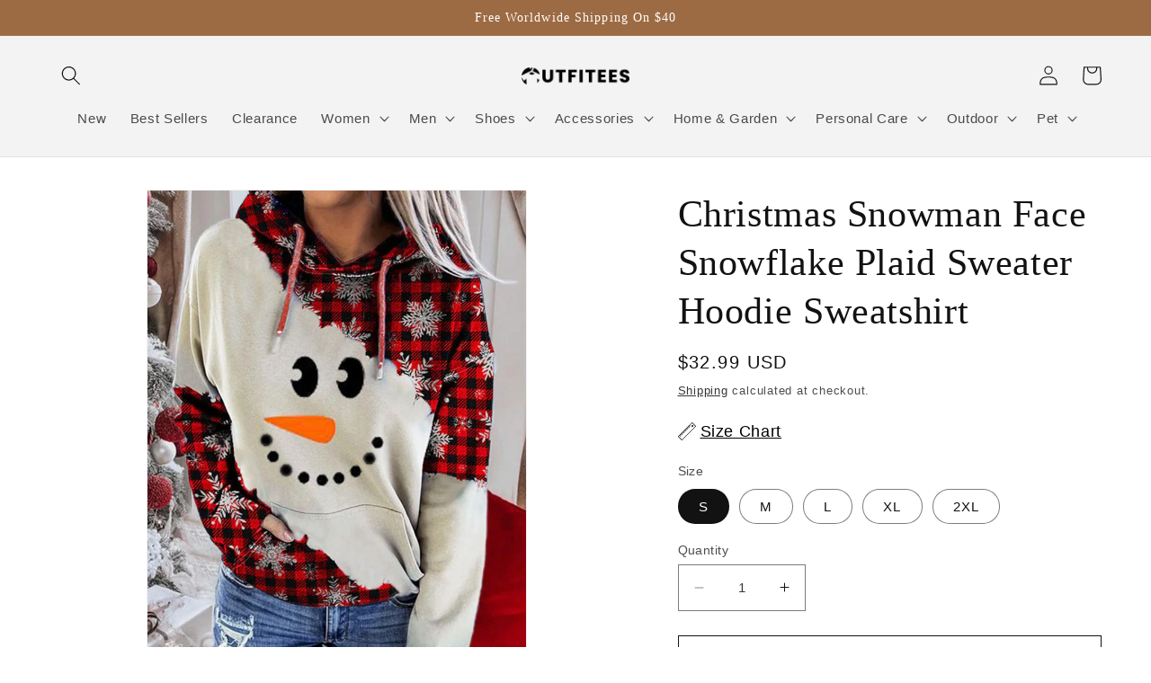

--- FILE ---
content_type: text/html; charset=utf-8
request_url: https://www.outfitees.com/products/christmas-snowman-face-snowflake-plaid-hoodie
body_size: 27711
content:
<!doctype html>
<html class="no-js" lang="en">
  <head>
  <meta name="msvalidate.01" content="D0C927582AD326BD97BF27CD8104FD29" />
  <script>
(function(w,d,t,r,u){var f,n,i;w[u]=w[u]||[],f=function(){var o={ti:"148002987"};o.q=w[u],w[u]=new UET(o),w[u].push("pageLoad")},n=d.createElement(t),n.src=r,n.async=1,n.onload=n.onreadystatechange=function(){var s=this.readyState;s&&s!=="loaded"&&s!=="complete"||(f(),n.onload=n.onreadystatechange=null)},i=d.getElementsByTagName(t)[0],i.parentNode.insertBefore(n,i)})(window,document,"script","//bat.bing.com/bat.js","uetq");
</script>
    <!-- Google tag (gtag.js) -->
<script async src="https://www.googletagmanager.com/gtag/js?id=G-Q56LJBBGJJ"></script>
<script>
  window.dataLayer = window.dataLayer || [];
  function gtag(){dataLayer.push(arguments);}
  gtag('js', new Date());

  gtag('config', 'G-Q56LJBBGJJ');
</script>
<script>
window.KiwiSizing = window.KiwiSizing === undefined ? {} : window.KiwiSizing;
KiwiSizing.shop = "outfiteesshop.myshopify.com";


KiwiSizing.data = {
  collections: "232301330622,279159308478,394719461603,232301625534,232301527230,241028858046,272941908158",
  tags: "Christmas,meta-size-chart-size-chart",
  product: "6123027333310",
  vendor: "Outfitees",
  type: "Sweatshirts",
  title: "Christmas Snowman Face Snowflake Plaid Sweater Hoodie Sweatshirt",
  images: ["\/\/www.outfitees.com\/cdn\/shop\/products\/MD1028.png?v=1607866618"],
  options: [{"name":"Size","position":1,"values":["S","M","L","XL","2XL"]}],
  variants: [{"id":37705414312126,"title":"S","option1":"S","option2":null,"option3":null,"sku":"OT1028_R_S","requires_shipping":true,"taxable":false,"featured_image":null,"available":true,"name":"Christmas Snowman Face Snowflake Plaid Sweater Hoodie Sweatshirt - S","public_title":"S","options":["S"],"price":3299,"weight":350,"compare_at_price":null,"inventory_management":null,"barcode":"","requires_selling_plan":false,"selling_plan_allocations":[]},{"id":37705414344894,"title":"M","option1":"M","option2":null,"option3":null,"sku":"OT1028_R_M","requires_shipping":true,"taxable":false,"featured_image":null,"available":true,"name":"Christmas Snowman Face Snowflake Plaid Sweater Hoodie Sweatshirt - M","public_title":"M","options":["M"],"price":3299,"weight":350,"compare_at_price":null,"inventory_management":null,"barcode":"","requires_selling_plan":false,"selling_plan_allocations":[]},{"id":37705414377662,"title":"L","option1":"L","option2":null,"option3":null,"sku":"OT1028_R_L","requires_shipping":true,"taxable":false,"featured_image":null,"available":true,"name":"Christmas Snowman Face Snowflake Plaid Sweater Hoodie Sweatshirt - L","public_title":"L","options":["L"],"price":3299,"weight":350,"compare_at_price":null,"inventory_management":null,"barcode":"","requires_selling_plan":false,"selling_plan_allocations":[]},{"id":37705414410430,"title":"XL","option1":"XL","option2":null,"option3":null,"sku":"OT1028_R_XL","requires_shipping":true,"taxable":false,"featured_image":null,"available":true,"name":"Christmas Snowman Face Snowflake Plaid Sweater Hoodie Sweatshirt - XL","public_title":"XL","options":["XL"],"price":3299,"weight":350,"compare_at_price":null,"inventory_management":null,"barcode":"","requires_selling_plan":false,"selling_plan_allocations":[]},{"id":37705414443198,"title":"2XL","option1":"2XL","option2":null,"option3":null,"sku":"OT1028_R_2XL","requires_shipping":true,"taxable":false,"featured_image":null,"available":true,"name":"Christmas Snowman Face Snowflake Plaid Sweater Hoodie Sweatshirt - 2XL","public_title":"2XL","options":["2XL"],"price":3299,"weight":350,"compare_at_price":null,"inventory_management":null,"barcode":"","requires_selling_plan":false,"selling_plan_allocations":[]}],
};

</script>
    <meta charset="utf-8">
    <meta http-equiv="X-UA-Compatible" content="IE=edge">
    <meta name="viewport" content="width=device-width,initial-scale=1">
    <meta name="theme-color" content="">
    <link rel="canonical" href="https://www.outfitees.com/products/christmas-snowman-face-snowflake-plaid-hoodie">
    <link rel="preconnect" href="https://cdn.shopify.com" crossorigin><link rel="icon" type="image/png" href="//www.outfitees.com/cdn/shop/files/OT-LOGO_baf1602c-7bdc-4da5-83bc-80035adf57c1.png?crop=center&height=32&v=1679505416&width=32"><title>
      Christmas Snowman Face Snowflake Plaid Sweater Hoodie Sweatshirt
 &ndash; Outfitees</title>

    
      <meta name="description" content="Free Shipping On Orders Over US$40">
    

    

<meta property="og:site_name" content="Outfitees">
<meta property="og:url" content="https://www.outfitees.com/products/christmas-snowman-face-snowflake-plaid-hoodie">
<meta property="og:title" content="Christmas Snowman Face Snowflake Plaid Sweater Hoodie Sweatshirt">
<meta property="og:type" content="product">
<meta property="og:description" content="Free Shipping On Orders Over US$40"><meta property="og:image" content="http://www.outfitees.com/cdn/shop/products/MD1028.png?v=1607866618">
  <meta property="og:image:secure_url" content="https://www.outfitees.com/cdn/shop/products/MD1028.png?v=1607866618">
  <meta property="og:image:width" content="1100">
  <meta property="og:image:height" content="1430"><meta property="og:price:amount" content="32.99">
  <meta property="og:price:currency" content="USD"><meta name="twitter:card" content="summary_large_image">
<meta name="twitter:title" content="Christmas Snowman Face Snowflake Plaid Sweater Hoodie Sweatshirt">
<meta name="twitter:description" content="Free Shipping On Orders Over US$40">


    <script src="//www.outfitees.com/cdn/shop/t/10/assets/constants.js?v=165488195745554878101679489204" defer="defer"></script>
    <script src="//www.outfitees.com/cdn/shop/t/10/assets/pubsub.js?v=2921868252632587581679489204" defer="defer"></script>
    <script src="//www.outfitees.com/cdn/shop/t/10/assets/global.js?v=85297797553816670871679489204" defer="defer"></script>
    <script>window.performance && window.performance.mark && window.performance.mark('shopify.content_for_header.start');</script><meta id="shopify-digital-wallet" name="shopify-digital-wallet" content="/50467635390/digital_wallets/dialog">
<meta name="shopify-checkout-api-token" content="ba050ed2b86ce63fcb691eb36ee4f932">
<meta id="in-context-paypal-metadata" data-shop-id="50467635390" data-venmo-supported="false" data-environment="production" data-locale="en_US" data-paypal-v4="true" data-currency="USD">
<link rel="alternate" type="application/json+oembed" href="https://www.outfitees.com/products/christmas-snowman-face-snowflake-plaid-hoodie.oembed">
<script async="async" src="/checkouts/internal/preloads.js?locale=en-US"></script>
<script id="shopify-features" type="application/json">{"accessToken":"ba050ed2b86ce63fcb691eb36ee4f932","betas":["rich-media-storefront-analytics"],"domain":"www.outfitees.com","predictiveSearch":true,"shopId":50467635390,"locale":"en"}</script>
<script>var Shopify = Shopify || {};
Shopify.shop = "outfiteesshop.myshopify.com";
Shopify.locale = "en";
Shopify.currency = {"active":"USD","rate":"1.0"};
Shopify.country = "US";
Shopify.theme = {"name":"Dawn","id":136279621859,"schema_name":"Dawn","schema_version":"8.0.1","theme_store_id":887,"role":"main"};
Shopify.theme.handle = "null";
Shopify.theme.style = {"id":null,"handle":null};
Shopify.cdnHost = "www.outfitees.com/cdn";
Shopify.routes = Shopify.routes || {};
Shopify.routes.root = "/";</script>
<script type="module">!function(o){(o.Shopify=o.Shopify||{}).modules=!0}(window);</script>
<script>!function(o){function n(){var o=[];function n(){o.push(Array.prototype.slice.apply(arguments))}return n.q=o,n}var t=o.Shopify=o.Shopify||{};t.loadFeatures=n(),t.autoloadFeatures=n()}(window);</script>
<script id="shop-js-analytics" type="application/json">{"pageType":"product"}</script>
<script defer="defer" async type="module" src="//www.outfitees.com/cdn/shopifycloud/shop-js/modules/v2/client.init-shop-cart-sync_BdyHc3Nr.en.esm.js"></script>
<script defer="defer" async type="module" src="//www.outfitees.com/cdn/shopifycloud/shop-js/modules/v2/chunk.common_Daul8nwZ.esm.js"></script>
<script type="module">
  await import("//www.outfitees.com/cdn/shopifycloud/shop-js/modules/v2/client.init-shop-cart-sync_BdyHc3Nr.en.esm.js");
await import("//www.outfitees.com/cdn/shopifycloud/shop-js/modules/v2/chunk.common_Daul8nwZ.esm.js");

  window.Shopify.SignInWithShop?.initShopCartSync?.({"fedCMEnabled":true,"windoidEnabled":true});

</script>
<script>(function() {
  var isLoaded = false;
  function asyncLoad() {
    if (isLoaded) return;
    isLoaded = true;
    var urls = ["https:\/\/app.kiwisizing.com\/web\/js\/dist\/kiwiSizing\/plugin\/SizingPlugin.prod.js?v=330\u0026shop=outfiteesshop.myshopify.com"];
    for (var i = 0; i < urls.length; i++) {
      var s = document.createElement('script');
      s.type = 'text/javascript';
      s.async = true;
      s.src = urls[i];
      var x = document.getElementsByTagName('script')[0];
      x.parentNode.insertBefore(s, x);
    }
  };
  if(window.attachEvent) {
    window.attachEvent('onload', asyncLoad);
  } else {
    window.addEventListener('load', asyncLoad, false);
  }
})();</script>
<script id="__st">var __st={"a":50467635390,"offset":28800,"reqid":"3abc2873-f84d-40fb-b508-122707124bfc-1769010092","pageurl":"www.outfitees.com\/products\/christmas-snowman-face-snowflake-plaid-hoodie","u":"50400eaaf039","p":"product","rtyp":"product","rid":6123027333310};</script>
<script>window.ShopifyPaypalV4VisibilityTracking = true;</script>
<script id="captcha-bootstrap">!function(){'use strict';const t='contact',e='account',n='new_comment',o=[[t,t],['blogs',n],['comments',n],[t,'customer']],c=[[e,'customer_login'],[e,'guest_login'],[e,'recover_customer_password'],[e,'create_customer']],r=t=>t.map((([t,e])=>`form[action*='/${t}']:not([data-nocaptcha='true']) input[name='form_type'][value='${e}']`)).join(','),a=t=>()=>t?[...document.querySelectorAll(t)].map((t=>t.form)):[];function s(){const t=[...o],e=r(t);return a(e)}const i='password',u='form_key',d=['recaptcha-v3-token','g-recaptcha-response','h-captcha-response',i],f=()=>{try{return window.sessionStorage}catch{return}},m='__shopify_v',_=t=>t.elements[u];function p(t,e,n=!1){try{const o=window.sessionStorage,c=JSON.parse(o.getItem(e)),{data:r}=function(t){const{data:e,action:n}=t;return t[m]||n?{data:e,action:n}:{data:t,action:n}}(c);for(const[e,n]of Object.entries(r))t.elements[e]&&(t.elements[e].value=n);n&&o.removeItem(e)}catch(o){console.error('form repopulation failed',{error:o})}}const l='form_type',E='cptcha';function T(t){t.dataset[E]=!0}const w=window,h=w.document,L='Shopify',v='ce_forms',y='captcha';let A=!1;((t,e)=>{const n=(g='f06e6c50-85a8-45c8-87d0-21a2b65856fe',I='https://cdn.shopify.com/shopifycloud/storefront-forms-hcaptcha/ce_storefront_forms_captcha_hcaptcha.v1.5.2.iife.js',D={infoText:'Protected by hCaptcha',privacyText:'Privacy',termsText:'Terms'},(t,e,n)=>{const o=w[L][v],c=o.bindForm;if(c)return c(t,g,e,D).then(n);var r;o.q.push([[t,g,e,D],n]),r=I,A||(h.body.append(Object.assign(h.createElement('script'),{id:'captcha-provider',async:!0,src:r})),A=!0)});var g,I,D;w[L]=w[L]||{},w[L][v]=w[L][v]||{},w[L][v].q=[],w[L][y]=w[L][y]||{},w[L][y].protect=function(t,e){n(t,void 0,e),T(t)},Object.freeze(w[L][y]),function(t,e,n,w,h,L){const[v,y,A,g]=function(t,e,n){const i=e?o:[],u=t?c:[],d=[...i,...u],f=r(d),m=r(i),_=r(d.filter((([t,e])=>n.includes(e))));return[a(f),a(m),a(_),s()]}(w,h,L),I=t=>{const e=t.target;return e instanceof HTMLFormElement?e:e&&e.form},D=t=>v().includes(t);t.addEventListener('submit',(t=>{const e=I(t);if(!e)return;const n=D(e)&&!e.dataset.hcaptchaBound&&!e.dataset.recaptchaBound,o=_(e),c=g().includes(e)&&(!o||!o.value);(n||c)&&t.preventDefault(),c&&!n&&(function(t){try{if(!f())return;!function(t){const e=f();if(!e)return;const n=_(t);if(!n)return;const o=n.value;o&&e.removeItem(o)}(t);const e=Array.from(Array(32),(()=>Math.random().toString(36)[2])).join('');!function(t,e){_(t)||t.append(Object.assign(document.createElement('input'),{type:'hidden',name:u})),t.elements[u].value=e}(t,e),function(t,e){const n=f();if(!n)return;const o=[...t.querySelectorAll(`input[type='${i}']`)].map((({name:t})=>t)),c=[...d,...o],r={};for(const[a,s]of new FormData(t).entries())c.includes(a)||(r[a]=s);n.setItem(e,JSON.stringify({[m]:1,action:t.action,data:r}))}(t,e)}catch(e){console.error('failed to persist form',e)}}(e),e.submit())}));const S=(t,e)=>{t&&!t.dataset[E]&&(n(t,e.some((e=>e===t))),T(t))};for(const o of['focusin','change'])t.addEventListener(o,(t=>{const e=I(t);D(e)&&S(e,y())}));const B=e.get('form_key'),M=e.get(l),P=B&&M;t.addEventListener('DOMContentLoaded',(()=>{const t=y();if(P)for(const e of t)e.elements[l].value===M&&p(e,B);[...new Set([...A(),...v().filter((t=>'true'===t.dataset.shopifyCaptcha))])].forEach((e=>S(e,t)))}))}(h,new URLSearchParams(w.location.search),n,t,e,['guest_login'])})(!0,!0)}();</script>
<script integrity="sha256-4kQ18oKyAcykRKYeNunJcIwy7WH5gtpwJnB7kiuLZ1E=" data-source-attribution="shopify.loadfeatures" defer="defer" src="//www.outfitees.com/cdn/shopifycloud/storefront/assets/storefront/load_feature-a0a9edcb.js" crossorigin="anonymous"></script>
<script data-source-attribution="shopify.dynamic_checkout.dynamic.init">var Shopify=Shopify||{};Shopify.PaymentButton=Shopify.PaymentButton||{isStorefrontPortableWallets:!0,init:function(){window.Shopify.PaymentButton.init=function(){};var t=document.createElement("script");t.src="https://www.outfitees.com/cdn/shopifycloud/portable-wallets/latest/portable-wallets.en.js",t.type="module",document.head.appendChild(t)}};
</script>
<script data-source-attribution="shopify.dynamic_checkout.buyer_consent">
  function portableWalletsHideBuyerConsent(e){var t=document.getElementById("shopify-buyer-consent"),n=document.getElementById("shopify-subscription-policy-button");t&&n&&(t.classList.add("hidden"),t.setAttribute("aria-hidden","true"),n.removeEventListener("click",e))}function portableWalletsShowBuyerConsent(e){var t=document.getElementById("shopify-buyer-consent"),n=document.getElementById("shopify-subscription-policy-button");t&&n&&(t.classList.remove("hidden"),t.removeAttribute("aria-hidden"),n.addEventListener("click",e))}window.Shopify?.PaymentButton&&(window.Shopify.PaymentButton.hideBuyerConsent=portableWalletsHideBuyerConsent,window.Shopify.PaymentButton.showBuyerConsent=portableWalletsShowBuyerConsent);
</script>
<script>
  function portableWalletsCleanup(e){e&&e.src&&console.error("Failed to load portable wallets script "+e.src);var t=document.querySelectorAll("shopify-accelerated-checkout .shopify-payment-button__skeleton, shopify-accelerated-checkout-cart .wallet-cart-button__skeleton"),e=document.getElementById("shopify-buyer-consent");for(let e=0;e<t.length;e++)t[e].remove();e&&e.remove()}function portableWalletsNotLoadedAsModule(e){e instanceof ErrorEvent&&"string"==typeof e.message&&e.message.includes("import.meta")&&"string"==typeof e.filename&&e.filename.includes("portable-wallets")&&(window.removeEventListener("error",portableWalletsNotLoadedAsModule),window.Shopify.PaymentButton.failedToLoad=e,"loading"===document.readyState?document.addEventListener("DOMContentLoaded",window.Shopify.PaymentButton.init):window.Shopify.PaymentButton.init())}window.addEventListener("error",portableWalletsNotLoadedAsModule);
</script>

<script type="module" src="https://www.outfitees.com/cdn/shopifycloud/portable-wallets/latest/portable-wallets.en.js" onError="portableWalletsCleanup(this)" crossorigin="anonymous"></script>
<script nomodule>
  document.addEventListener("DOMContentLoaded", portableWalletsCleanup);
</script>

<link id="shopify-accelerated-checkout-styles" rel="stylesheet" media="screen" href="https://www.outfitees.com/cdn/shopifycloud/portable-wallets/latest/accelerated-checkout-backwards-compat.css" crossorigin="anonymous">
<style id="shopify-accelerated-checkout-cart">
        #shopify-buyer-consent {
  margin-top: 1em;
  display: inline-block;
  width: 100%;
}

#shopify-buyer-consent.hidden {
  display: none;
}

#shopify-subscription-policy-button {
  background: none;
  border: none;
  padding: 0;
  text-decoration: underline;
  font-size: inherit;
  cursor: pointer;
}

#shopify-subscription-policy-button::before {
  box-shadow: none;
}

      </style>
<script id="sections-script" data-sections="header,footer" defer="defer" src="//www.outfitees.com/cdn/shop/t/10/compiled_assets/scripts.js?v=749"></script>
<script>window.performance && window.performance.mark && window.performance.mark('shopify.content_for_header.end');</script>


    <style data-shopify>
      
      
      
      
      

      :root {
        --font-body-family: "system_ui", -apple-system, 'Segoe UI', Roboto, 'Helvetica Neue', 'Noto Sans', 'Liberation Sans', Arial, sans-serif, 'Apple Color Emoji', 'Segoe UI Emoji', 'Segoe UI Symbol', 'Noto Color Emoji';
        --font-body-style: normal;
        --font-body-weight: 400;
        --font-body-weight-bold: 700;

        --font-heading-family: "New York", Iowan Old Style, Apple Garamond, Baskerville, Times New Roman, Droid Serif, Times, Source Serif Pro, serif, Apple Color Emoji, Segoe UI Emoji, Segoe UI Symbol;
        --font-heading-style: normal;
        --font-heading-weight: 400;

        --font-body-scale: 1.1;
        --font-heading-scale: 0.9545454545454546;

        --color-base-text: 18, 18, 18;
        --color-shadow: 18, 18, 18;
        --color-base-background-1: 255, 255, 255;
        --color-base-background-2: 243, 243, 243;
        --color-base-solid-button-labels: 255, 255, 255;
        --color-base-outline-button-labels: 18, 18, 18;
        --color-base-accent-1: 157, 107, 67;
        --color-base-accent-2: 196, 167, 145;
        --payment-terms-background-color: #ffffff;

        --gradient-base-background-1: #ffffff;
        --gradient-base-background-2: #f3f3f3;
        --gradient-base-accent-1: #9d6b43;
        --gradient-base-accent-2: #c4a791;

        --media-padding: px;
        --media-border-opacity: 0.05;
        --media-border-width: 1px;
        --media-radius: 0px;
        --media-shadow-opacity: 0.0;
        --media-shadow-horizontal-offset: 0px;
        --media-shadow-vertical-offset: 4px;
        --media-shadow-blur-radius: 5px;
        --media-shadow-visible: 0;

        --page-width: 120rem;
        --page-width-margin: 0rem;

        --product-card-image-padding: 0.0rem;
        --product-card-corner-radius: 0.0rem;
        --product-card-text-alignment: left;
        --product-card-border-width: 0.0rem;
        --product-card-border-opacity: 0.1;
        --product-card-shadow-opacity: 0.0;
        --product-card-shadow-visible: 0;
        --product-card-shadow-horizontal-offset: 0.0rem;
        --product-card-shadow-vertical-offset: 0.4rem;
        --product-card-shadow-blur-radius: 0.5rem;

        --collection-card-image-padding: 0.0rem;
        --collection-card-corner-radius: 0.0rem;
        --collection-card-text-alignment: left;
        --collection-card-border-width: 0.0rem;
        --collection-card-border-opacity: 0.1;
        --collection-card-shadow-opacity: 0.0;
        --collection-card-shadow-visible: 0;
        --collection-card-shadow-horizontal-offset: 0.0rem;
        --collection-card-shadow-vertical-offset: 0.4rem;
        --collection-card-shadow-blur-radius: 0.5rem;

        --blog-card-image-padding: 0.0rem;
        --blog-card-corner-radius: 0.0rem;
        --blog-card-text-alignment: left;
        --blog-card-border-width: 0.0rem;
        --blog-card-border-opacity: 0.1;
        --blog-card-shadow-opacity: 0.0;
        --blog-card-shadow-visible: 0;
        --blog-card-shadow-horizontal-offset: 0.0rem;
        --blog-card-shadow-vertical-offset: 0.4rem;
        --blog-card-shadow-blur-radius: 0.5rem;

        --badge-corner-radius: 4.0rem;

        --popup-border-width: 1px;
        --popup-border-opacity: 0.1;
        --popup-corner-radius: 0px;
        --popup-shadow-opacity: 0.0;
        --popup-shadow-horizontal-offset: 0px;
        --popup-shadow-vertical-offset: 4px;
        --popup-shadow-blur-radius: 5px;

        --drawer-border-width: 1px;
        --drawer-border-opacity: 0.1;
        --drawer-shadow-opacity: 0.0;
        --drawer-shadow-horizontal-offset: 0px;
        --drawer-shadow-vertical-offset: 4px;
        --drawer-shadow-blur-radius: 5px;

        --spacing-sections-desktop: 0px;
        --spacing-sections-mobile: 0px;

        --grid-desktop-vertical-spacing: 8px;
        --grid-desktop-horizontal-spacing: 8px;
        --grid-mobile-vertical-spacing: 4px;
        --grid-mobile-horizontal-spacing: 4px;

        --text-boxes-border-opacity: 0.1;
        --text-boxes-border-width: 0px;
        --text-boxes-radius: 0px;
        --text-boxes-shadow-opacity: 0.0;
        --text-boxes-shadow-visible: 0;
        --text-boxes-shadow-horizontal-offset: 0px;
        --text-boxes-shadow-vertical-offset: 4px;
        --text-boxes-shadow-blur-radius: 5px;

        --buttons-radius: 0px;
        --buttons-radius-outset: 0px;
        --buttons-border-width: 1px;
        --buttons-border-opacity: 1.0;
        --buttons-shadow-opacity: 0.0;
        --buttons-shadow-visible: 0;
        --buttons-shadow-horizontal-offset: 0px;
        --buttons-shadow-vertical-offset: 4px;
        --buttons-shadow-blur-radius: 5px;
        --buttons-border-offset: 0px;

        --inputs-radius: 0px;
        --inputs-border-width: 1px;
        --inputs-border-opacity: 0.55;
        --inputs-shadow-opacity: 0.0;
        --inputs-shadow-horizontal-offset: 0px;
        --inputs-margin-offset: 0px;
        --inputs-shadow-vertical-offset: 4px;
        --inputs-shadow-blur-radius: 5px;
        --inputs-radius-outset: 0px;

        --variant-pills-radius: 40px;
        --variant-pills-border-width: 1px;
        --variant-pills-border-opacity: 0.55;
        --variant-pills-shadow-opacity: 0.0;
        --variant-pills-shadow-horizontal-offset: 0px;
        --variant-pills-shadow-vertical-offset: 4px;
        --variant-pills-shadow-blur-radius: 5px;
      }

      *,
      *::before,
      *::after {
        box-sizing: inherit;
      }

      html {
        box-sizing: border-box;
        font-size: calc(var(--font-body-scale) * 62.5%);
        height: 100%;
      }

      body {
        display: grid;
        grid-template-rows: auto auto 1fr auto;
        grid-template-columns: 100%;
        min-height: 100%;
        margin: 0;
        font-size: 1.5rem;
        letter-spacing: 0.06rem;
        line-height: calc(1 + 0.8 / var(--font-body-scale));
        font-family: var(--font-body-family);
        font-style: var(--font-body-style);
        font-weight: var(--font-body-weight);
      }

      @media screen and (min-width: 750px) {
        body {
          font-size: 1.6rem;
        }
      }
    </style>

    <link href="//www.outfitees.com/cdn/shop/t/10/assets/base.css?v=831047894957930821679489203" rel="stylesheet" type="text/css" media="all" />
<link rel="stylesheet" href="//www.outfitees.com/cdn/shop/t/10/assets/component-predictive-search.css?v=85913294783299393391679489204" media="print" onload="this.media='all'"><script>document.documentElement.className = document.documentElement.className.replace('no-js', 'js');
    if (Shopify.designMode) {
      document.documentElement.classList.add('shopify-design-mode');
    }
    </script>
  <link href="https://monorail-edge.shopifysvc.com" rel="dns-prefetch">
<script>(function(){if ("sendBeacon" in navigator && "performance" in window) {try {var session_token_from_headers = performance.getEntriesByType('navigation')[0].serverTiming.find(x => x.name == '_s').description;} catch {var session_token_from_headers = undefined;}var session_cookie_matches = document.cookie.match(/_shopify_s=([^;]*)/);var session_token_from_cookie = session_cookie_matches && session_cookie_matches.length === 2 ? session_cookie_matches[1] : "";var session_token = session_token_from_headers || session_token_from_cookie || "";function handle_abandonment_event(e) {var entries = performance.getEntries().filter(function(entry) {return /monorail-edge.shopifysvc.com/.test(entry.name);});if (!window.abandonment_tracked && entries.length === 0) {window.abandonment_tracked = true;var currentMs = Date.now();var navigation_start = performance.timing.navigationStart;var payload = {shop_id: 50467635390,url: window.location.href,navigation_start,duration: currentMs - navigation_start,session_token,page_type: "product"};window.navigator.sendBeacon("https://monorail-edge.shopifysvc.com/v1/produce", JSON.stringify({schema_id: "online_store_buyer_site_abandonment/1.1",payload: payload,metadata: {event_created_at_ms: currentMs,event_sent_at_ms: currentMs}}));}}window.addEventListener('pagehide', handle_abandonment_event);}}());</script>
<script id="web-pixels-manager-setup">(function e(e,d,r,n,o){if(void 0===o&&(o={}),!Boolean(null===(a=null===(i=window.Shopify)||void 0===i?void 0:i.analytics)||void 0===a?void 0:a.replayQueue)){var i,a;window.Shopify=window.Shopify||{};var t=window.Shopify;t.analytics=t.analytics||{};var s=t.analytics;s.replayQueue=[],s.publish=function(e,d,r){return s.replayQueue.push([e,d,r]),!0};try{self.performance.mark("wpm:start")}catch(e){}var l=function(){var e={modern:/Edge?\/(1{2}[4-9]|1[2-9]\d|[2-9]\d{2}|\d{4,})\.\d+(\.\d+|)|Firefox\/(1{2}[4-9]|1[2-9]\d|[2-9]\d{2}|\d{4,})\.\d+(\.\d+|)|Chrom(ium|e)\/(9{2}|\d{3,})\.\d+(\.\d+|)|(Maci|X1{2}).+ Version\/(15\.\d+|(1[6-9]|[2-9]\d|\d{3,})\.\d+)([,.]\d+|)( \(\w+\)|)( Mobile\/\w+|) Safari\/|Chrome.+OPR\/(9{2}|\d{3,})\.\d+\.\d+|(CPU[ +]OS|iPhone[ +]OS|CPU[ +]iPhone|CPU IPhone OS|CPU iPad OS)[ +]+(15[._]\d+|(1[6-9]|[2-9]\d|\d{3,})[._]\d+)([._]\d+|)|Android:?[ /-](13[3-9]|1[4-9]\d|[2-9]\d{2}|\d{4,})(\.\d+|)(\.\d+|)|Android.+Firefox\/(13[5-9]|1[4-9]\d|[2-9]\d{2}|\d{4,})\.\d+(\.\d+|)|Android.+Chrom(ium|e)\/(13[3-9]|1[4-9]\d|[2-9]\d{2}|\d{4,})\.\d+(\.\d+|)|SamsungBrowser\/([2-9]\d|\d{3,})\.\d+/,legacy:/Edge?\/(1[6-9]|[2-9]\d|\d{3,})\.\d+(\.\d+|)|Firefox\/(5[4-9]|[6-9]\d|\d{3,})\.\d+(\.\d+|)|Chrom(ium|e)\/(5[1-9]|[6-9]\d|\d{3,})\.\d+(\.\d+|)([\d.]+$|.*Safari\/(?![\d.]+ Edge\/[\d.]+$))|(Maci|X1{2}).+ Version\/(10\.\d+|(1[1-9]|[2-9]\d|\d{3,})\.\d+)([,.]\d+|)( \(\w+\)|)( Mobile\/\w+|) Safari\/|Chrome.+OPR\/(3[89]|[4-9]\d|\d{3,})\.\d+\.\d+|(CPU[ +]OS|iPhone[ +]OS|CPU[ +]iPhone|CPU IPhone OS|CPU iPad OS)[ +]+(10[._]\d+|(1[1-9]|[2-9]\d|\d{3,})[._]\d+)([._]\d+|)|Android:?[ /-](13[3-9]|1[4-9]\d|[2-9]\d{2}|\d{4,})(\.\d+|)(\.\d+|)|Mobile Safari.+OPR\/([89]\d|\d{3,})\.\d+\.\d+|Android.+Firefox\/(13[5-9]|1[4-9]\d|[2-9]\d{2}|\d{4,})\.\d+(\.\d+|)|Android.+Chrom(ium|e)\/(13[3-9]|1[4-9]\d|[2-9]\d{2}|\d{4,})\.\d+(\.\d+|)|Android.+(UC? ?Browser|UCWEB|U3)[ /]?(15\.([5-9]|\d{2,})|(1[6-9]|[2-9]\d|\d{3,})\.\d+)\.\d+|SamsungBrowser\/(5\.\d+|([6-9]|\d{2,})\.\d+)|Android.+MQ{2}Browser\/(14(\.(9|\d{2,})|)|(1[5-9]|[2-9]\d|\d{3,})(\.\d+|))(\.\d+|)|K[Aa][Ii]OS\/(3\.\d+|([4-9]|\d{2,})\.\d+)(\.\d+|)/},d=e.modern,r=e.legacy,n=navigator.userAgent;return n.match(d)?"modern":n.match(r)?"legacy":"unknown"}(),u="modern"===l?"modern":"legacy",c=(null!=n?n:{modern:"",legacy:""})[u],f=function(e){return[e.baseUrl,"/wpm","/b",e.hashVersion,"modern"===e.buildTarget?"m":"l",".js"].join("")}({baseUrl:d,hashVersion:r,buildTarget:u}),m=function(e){var d=e.version,r=e.bundleTarget,n=e.surface,o=e.pageUrl,i=e.monorailEndpoint;return{emit:function(e){var a=e.status,t=e.errorMsg,s=(new Date).getTime(),l=JSON.stringify({metadata:{event_sent_at_ms:s},events:[{schema_id:"web_pixels_manager_load/3.1",payload:{version:d,bundle_target:r,page_url:o,status:a,surface:n,error_msg:t},metadata:{event_created_at_ms:s}}]});if(!i)return console&&console.warn&&console.warn("[Web Pixels Manager] No Monorail endpoint provided, skipping logging."),!1;try{return self.navigator.sendBeacon.bind(self.navigator)(i,l)}catch(e){}var u=new XMLHttpRequest;try{return u.open("POST",i,!0),u.setRequestHeader("Content-Type","text/plain"),u.send(l),!0}catch(e){return console&&console.warn&&console.warn("[Web Pixels Manager] Got an unhandled error while logging to Monorail."),!1}}}}({version:r,bundleTarget:l,surface:e.surface,pageUrl:self.location.href,monorailEndpoint:e.monorailEndpoint});try{o.browserTarget=l,function(e){var d=e.src,r=e.async,n=void 0===r||r,o=e.onload,i=e.onerror,a=e.sri,t=e.scriptDataAttributes,s=void 0===t?{}:t,l=document.createElement("script"),u=document.querySelector("head"),c=document.querySelector("body");if(l.async=n,l.src=d,a&&(l.integrity=a,l.crossOrigin="anonymous"),s)for(var f in s)if(Object.prototype.hasOwnProperty.call(s,f))try{l.dataset[f]=s[f]}catch(e){}if(o&&l.addEventListener("load",o),i&&l.addEventListener("error",i),u)u.appendChild(l);else{if(!c)throw new Error("Did not find a head or body element to append the script");c.appendChild(l)}}({src:f,async:!0,onload:function(){if(!function(){var e,d;return Boolean(null===(d=null===(e=window.Shopify)||void 0===e?void 0:e.analytics)||void 0===d?void 0:d.initialized)}()){var d=window.webPixelsManager.init(e)||void 0;if(d){var r=window.Shopify.analytics;r.replayQueue.forEach((function(e){var r=e[0],n=e[1],o=e[2];d.publishCustomEvent(r,n,o)})),r.replayQueue=[],r.publish=d.publishCustomEvent,r.visitor=d.visitor,r.initialized=!0}}},onerror:function(){return m.emit({status:"failed",errorMsg:"".concat(f," has failed to load")})},sri:function(e){var d=/^sha384-[A-Za-z0-9+/=]+$/;return"string"==typeof e&&d.test(e)}(c)?c:"",scriptDataAttributes:o}),m.emit({status:"loading"})}catch(e){m.emit({status:"failed",errorMsg:(null==e?void 0:e.message)||"Unknown error"})}}})({shopId: 50467635390,storefrontBaseUrl: "https://www.outfitees.com",extensionsBaseUrl: "https://extensions.shopifycdn.com/cdn/shopifycloud/web-pixels-manager",monorailEndpoint: "https://monorail-edge.shopifysvc.com/unstable/produce_batch",surface: "storefront-renderer",enabledBetaFlags: ["2dca8a86"],webPixelsConfigList: [{"id":"452002019","configuration":"{\"config\":\"{\\\"pixel_id\\\":\\\"G-Q56LJBBGJJ\\\",\\\"gtag_events\\\":[{\\\"type\\\":\\\"purchase\\\",\\\"action_label\\\":\\\"G-Q56LJBBGJJ\\\"},{\\\"type\\\":\\\"page_view\\\",\\\"action_label\\\":\\\"G-Q56LJBBGJJ\\\"},{\\\"type\\\":\\\"view_item\\\",\\\"action_label\\\":\\\"G-Q56LJBBGJJ\\\"},{\\\"type\\\":\\\"search\\\",\\\"action_label\\\":\\\"G-Q56LJBBGJJ\\\"},{\\\"type\\\":\\\"add_to_cart\\\",\\\"action_label\\\":\\\"G-Q56LJBBGJJ\\\"},{\\\"type\\\":\\\"begin_checkout\\\",\\\"action_label\\\":\\\"G-Q56LJBBGJJ\\\"},{\\\"type\\\":\\\"add_payment_info\\\",\\\"action_label\\\":\\\"G-Q56LJBBGJJ\\\"}],\\\"enable_monitoring_mode\\\":false}\"}","eventPayloadVersion":"v1","runtimeContext":"OPEN","scriptVersion":"b2a88bafab3e21179ed38636efcd8a93","type":"APP","apiClientId":1780363,"privacyPurposes":[],"dataSharingAdjustments":{"protectedCustomerApprovalScopes":["read_customer_address","read_customer_email","read_customer_name","read_customer_personal_data","read_customer_phone"]}},{"id":"55673059","eventPayloadVersion":"v1","runtimeContext":"LAX","scriptVersion":"1","type":"CUSTOM","privacyPurposes":["MARKETING"],"name":"Meta pixel (migrated)"},{"id":"shopify-app-pixel","configuration":"{}","eventPayloadVersion":"v1","runtimeContext":"STRICT","scriptVersion":"0450","apiClientId":"shopify-pixel","type":"APP","privacyPurposes":["ANALYTICS","MARKETING"]},{"id":"shopify-custom-pixel","eventPayloadVersion":"v1","runtimeContext":"LAX","scriptVersion":"0450","apiClientId":"shopify-pixel","type":"CUSTOM","privacyPurposes":["ANALYTICS","MARKETING"]}],isMerchantRequest: false,initData: {"shop":{"name":"Outfitees","paymentSettings":{"currencyCode":"USD"},"myshopifyDomain":"outfiteesshop.myshopify.com","countryCode":"CN","storefrontUrl":"https:\/\/www.outfitees.com"},"customer":null,"cart":null,"checkout":null,"productVariants":[{"price":{"amount":32.99,"currencyCode":"USD"},"product":{"title":"Christmas Snowman Face Snowflake Plaid Sweater Hoodie Sweatshirt","vendor":"Outfitees","id":"6123027333310","untranslatedTitle":"Christmas Snowman Face Snowflake Plaid Sweater Hoodie Sweatshirt","url":"\/products\/christmas-snowman-face-snowflake-plaid-hoodie","type":"Sweatshirts"},"id":"37705414312126","image":{"src":"\/\/www.outfitees.com\/cdn\/shop\/products\/MD1028.png?v=1607866618"},"sku":"OT1028_R_S","title":"S","untranslatedTitle":"S"},{"price":{"amount":32.99,"currencyCode":"USD"},"product":{"title":"Christmas Snowman Face Snowflake Plaid Sweater Hoodie Sweatshirt","vendor":"Outfitees","id":"6123027333310","untranslatedTitle":"Christmas Snowman Face Snowflake Plaid Sweater Hoodie Sweatshirt","url":"\/products\/christmas-snowman-face-snowflake-plaid-hoodie","type":"Sweatshirts"},"id":"37705414344894","image":{"src":"\/\/www.outfitees.com\/cdn\/shop\/products\/MD1028.png?v=1607866618"},"sku":"OT1028_R_M","title":"M","untranslatedTitle":"M"},{"price":{"amount":32.99,"currencyCode":"USD"},"product":{"title":"Christmas Snowman Face Snowflake Plaid Sweater Hoodie Sweatshirt","vendor":"Outfitees","id":"6123027333310","untranslatedTitle":"Christmas Snowman Face Snowflake Plaid Sweater Hoodie Sweatshirt","url":"\/products\/christmas-snowman-face-snowflake-plaid-hoodie","type":"Sweatshirts"},"id":"37705414377662","image":{"src":"\/\/www.outfitees.com\/cdn\/shop\/products\/MD1028.png?v=1607866618"},"sku":"OT1028_R_L","title":"L","untranslatedTitle":"L"},{"price":{"amount":32.99,"currencyCode":"USD"},"product":{"title":"Christmas Snowman Face Snowflake Plaid Sweater Hoodie Sweatshirt","vendor":"Outfitees","id":"6123027333310","untranslatedTitle":"Christmas Snowman Face Snowflake Plaid Sweater Hoodie Sweatshirt","url":"\/products\/christmas-snowman-face-snowflake-plaid-hoodie","type":"Sweatshirts"},"id":"37705414410430","image":{"src":"\/\/www.outfitees.com\/cdn\/shop\/products\/MD1028.png?v=1607866618"},"sku":"OT1028_R_XL","title":"XL","untranslatedTitle":"XL"},{"price":{"amount":32.99,"currencyCode":"USD"},"product":{"title":"Christmas Snowman Face Snowflake Plaid Sweater Hoodie Sweatshirt","vendor":"Outfitees","id":"6123027333310","untranslatedTitle":"Christmas Snowman Face Snowflake Plaid Sweater Hoodie Sweatshirt","url":"\/products\/christmas-snowman-face-snowflake-plaid-hoodie","type":"Sweatshirts"},"id":"37705414443198","image":{"src":"\/\/www.outfitees.com\/cdn\/shop\/products\/MD1028.png?v=1607866618"},"sku":"OT1028_R_2XL","title":"2XL","untranslatedTitle":"2XL"}],"purchasingCompany":null},},"https://www.outfitees.com/cdn","fcfee988w5aeb613cpc8e4bc33m6693e112",{"modern":"","legacy":""},{"shopId":"50467635390","storefrontBaseUrl":"https:\/\/www.outfitees.com","extensionBaseUrl":"https:\/\/extensions.shopifycdn.com\/cdn\/shopifycloud\/web-pixels-manager","surface":"storefront-renderer","enabledBetaFlags":"[\"2dca8a86\"]","isMerchantRequest":"false","hashVersion":"fcfee988w5aeb613cpc8e4bc33m6693e112","publish":"custom","events":"[[\"page_viewed\",{}],[\"product_viewed\",{\"productVariant\":{\"price\":{\"amount\":32.99,\"currencyCode\":\"USD\"},\"product\":{\"title\":\"Christmas Snowman Face Snowflake Plaid Sweater Hoodie Sweatshirt\",\"vendor\":\"Outfitees\",\"id\":\"6123027333310\",\"untranslatedTitle\":\"Christmas Snowman Face Snowflake Plaid Sweater Hoodie Sweatshirt\",\"url\":\"\/products\/christmas-snowman-face-snowflake-plaid-hoodie\",\"type\":\"Sweatshirts\"},\"id\":\"37705414312126\",\"image\":{\"src\":\"\/\/www.outfitees.com\/cdn\/shop\/products\/MD1028.png?v=1607866618\"},\"sku\":\"OT1028_R_S\",\"title\":\"S\",\"untranslatedTitle\":\"S\"}}]]"});</script><script>
  window.ShopifyAnalytics = window.ShopifyAnalytics || {};
  window.ShopifyAnalytics.meta = window.ShopifyAnalytics.meta || {};
  window.ShopifyAnalytics.meta.currency = 'USD';
  var meta = {"product":{"id":6123027333310,"gid":"gid:\/\/shopify\/Product\/6123027333310","vendor":"Outfitees","type":"Sweatshirts","handle":"christmas-snowman-face-snowflake-plaid-hoodie","variants":[{"id":37705414312126,"price":3299,"name":"Christmas Snowman Face Snowflake Plaid Sweater Hoodie Sweatshirt - S","public_title":"S","sku":"OT1028_R_S"},{"id":37705414344894,"price":3299,"name":"Christmas Snowman Face Snowflake Plaid Sweater Hoodie Sweatshirt - M","public_title":"M","sku":"OT1028_R_M"},{"id":37705414377662,"price":3299,"name":"Christmas Snowman Face Snowflake Plaid Sweater Hoodie Sweatshirt - L","public_title":"L","sku":"OT1028_R_L"},{"id":37705414410430,"price":3299,"name":"Christmas Snowman Face Snowflake Plaid Sweater Hoodie Sweatshirt - XL","public_title":"XL","sku":"OT1028_R_XL"},{"id":37705414443198,"price":3299,"name":"Christmas Snowman Face Snowflake Plaid Sweater Hoodie Sweatshirt - 2XL","public_title":"2XL","sku":"OT1028_R_2XL"}],"remote":false},"page":{"pageType":"product","resourceType":"product","resourceId":6123027333310,"requestId":"3abc2873-f84d-40fb-b508-122707124bfc-1769010092"}};
  for (var attr in meta) {
    window.ShopifyAnalytics.meta[attr] = meta[attr];
  }
</script>
<script class="analytics">
  (function () {
    var customDocumentWrite = function(content) {
      var jquery = null;

      if (window.jQuery) {
        jquery = window.jQuery;
      } else if (window.Checkout && window.Checkout.$) {
        jquery = window.Checkout.$;
      }

      if (jquery) {
        jquery('body').append(content);
      }
    };

    var hasLoggedConversion = function(token) {
      if (token) {
        return document.cookie.indexOf('loggedConversion=' + token) !== -1;
      }
      return false;
    }

    var setCookieIfConversion = function(token) {
      if (token) {
        var twoMonthsFromNow = new Date(Date.now());
        twoMonthsFromNow.setMonth(twoMonthsFromNow.getMonth() + 2);

        document.cookie = 'loggedConversion=' + token + '; expires=' + twoMonthsFromNow;
      }
    }

    var trekkie = window.ShopifyAnalytics.lib = window.trekkie = window.trekkie || [];
    if (trekkie.integrations) {
      return;
    }
    trekkie.methods = [
      'identify',
      'page',
      'ready',
      'track',
      'trackForm',
      'trackLink'
    ];
    trekkie.factory = function(method) {
      return function() {
        var args = Array.prototype.slice.call(arguments);
        args.unshift(method);
        trekkie.push(args);
        return trekkie;
      };
    };
    for (var i = 0; i < trekkie.methods.length; i++) {
      var key = trekkie.methods[i];
      trekkie[key] = trekkie.factory(key);
    }
    trekkie.load = function(config) {
      trekkie.config = config || {};
      trekkie.config.initialDocumentCookie = document.cookie;
      var first = document.getElementsByTagName('script')[0];
      var script = document.createElement('script');
      script.type = 'text/javascript';
      script.onerror = function(e) {
        var scriptFallback = document.createElement('script');
        scriptFallback.type = 'text/javascript';
        scriptFallback.onerror = function(error) {
                var Monorail = {
      produce: function produce(monorailDomain, schemaId, payload) {
        var currentMs = new Date().getTime();
        var event = {
          schema_id: schemaId,
          payload: payload,
          metadata: {
            event_created_at_ms: currentMs,
            event_sent_at_ms: currentMs
          }
        };
        return Monorail.sendRequest("https://" + monorailDomain + "/v1/produce", JSON.stringify(event));
      },
      sendRequest: function sendRequest(endpointUrl, payload) {
        // Try the sendBeacon API
        if (window && window.navigator && typeof window.navigator.sendBeacon === 'function' && typeof window.Blob === 'function' && !Monorail.isIos12()) {
          var blobData = new window.Blob([payload], {
            type: 'text/plain'
          });

          if (window.navigator.sendBeacon(endpointUrl, blobData)) {
            return true;
          } // sendBeacon was not successful

        } // XHR beacon

        var xhr = new XMLHttpRequest();

        try {
          xhr.open('POST', endpointUrl);
          xhr.setRequestHeader('Content-Type', 'text/plain');
          xhr.send(payload);
        } catch (e) {
          console.log(e);
        }

        return false;
      },
      isIos12: function isIos12() {
        return window.navigator.userAgent.lastIndexOf('iPhone; CPU iPhone OS 12_') !== -1 || window.navigator.userAgent.lastIndexOf('iPad; CPU OS 12_') !== -1;
      }
    };
    Monorail.produce('monorail-edge.shopifysvc.com',
      'trekkie_storefront_load_errors/1.1',
      {shop_id: 50467635390,
      theme_id: 136279621859,
      app_name: "storefront",
      context_url: window.location.href,
      source_url: "//www.outfitees.com/cdn/s/trekkie.storefront.cd680fe47e6c39ca5d5df5f0a32d569bc48c0f27.min.js"});

        };
        scriptFallback.async = true;
        scriptFallback.src = '//www.outfitees.com/cdn/s/trekkie.storefront.cd680fe47e6c39ca5d5df5f0a32d569bc48c0f27.min.js';
        first.parentNode.insertBefore(scriptFallback, first);
      };
      script.async = true;
      script.src = '//www.outfitees.com/cdn/s/trekkie.storefront.cd680fe47e6c39ca5d5df5f0a32d569bc48c0f27.min.js';
      first.parentNode.insertBefore(script, first);
    };
    trekkie.load(
      {"Trekkie":{"appName":"storefront","development":false,"defaultAttributes":{"shopId":50467635390,"isMerchantRequest":null,"themeId":136279621859,"themeCityHash":"10660022831355756428","contentLanguage":"en","currency":"USD","eventMetadataId":"8d0cc0a4-c7af-4fc3-9496-d4b6270a210e"},"isServerSideCookieWritingEnabled":true,"monorailRegion":"shop_domain","enabledBetaFlags":["65f19447"]},"Session Attribution":{},"S2S":{"facebookCapiEnabled":false,"source":"trekkie-storefront-renderer","apiClientId":580111}}
    );

    var loaded = false;
    trekkie.ready(function() {
      if (loaded) return;
      loaded = true;

      window.ShopifyAnalytics.lib = window.trekkie;

      var originalDocumentWrite = document.write;
      document.write = customDocumentWrite;
      try { window.ShopifyAnalytics.merchantGoogleAnalytics.call(this); } catch(error) {};
      document.write = originalDocumentWrite;

      window.ShopifyAnalytics.lib.page(null,{"pageType":"product","resourceType":"product","resourceId":6123027333310,"requestId":"3abc2873-f84d-40fb-b508-122707124bfc-1769010092","shopifyEmitted":true});

      var match = window.location.pathname.match(/checkouts\/(.+)\/(thank_you|post_purchase)/)
      var token = match? match[1]: undefined;
      if (!hasLoggedConversion(token)) {
        setCookieIfConversion(token);
        window.ShopifyAnalytics.lib.track("Viewed Product",{"currency":"USD","variantId":37705414312126,"productId":6123027333310,"productGid":"gid:\/\/shopify\/Product\/6123027333310","name":"Christmas Snowman Face Snowflake Plaid Sweater Hoodie Sweatshirt - S","price":"32.99","sku":"OT1028_R_S","brand":"Outfitees","variant":"S","category":"Sweatshirts","nonInteraction":true,"remote":false},undefined,undefined,{"shopifyEmitted":true});
      window.ShopifyAnalytics.lib.track("monorail:\/\/trekkie_storefront_viewed_product\/1.1",{"currency":"USD","variantId":37705414312126,"productId":6123027333310,"productGid":"gid:\/\/shopify\/Product\/6123027333310","name":"Christmas Snowman Face Snowflake Plaid Sweater Hoodie Sweatshirt - S","price":"32.99","sku":"OT1028_R_S","brand":"Outfitees","variant":"S","category":"Sweatshirts","nonInteraction":true,"remote":false,"referer":"https:\/\/www.outfitees.com\/products\/christmas-snowman-face-snowflake-plaid-hoodie"});
      }
    });


        var eventsListenerScript = document.createElement('script');
        eventsListenerScript.async = true;
        eventsListenerScript.src = "//www.outfitees.com/cdn/shopifycloud/storefront/assets/shop_events_listener-3da45d37.js";
        document.getElementsByTagName('head')[0].appendChild(eventsListenerScript);

})();</script>
  <script>
  if (!window.ga || (window.ga && typeof window.ga !== 'function')) {
    window.ga = function ga() {
      (window.ga.q = window.ga.q || []).push(arguments);
      if (window.Shopify && window.Shopify.analytics && typeof window.Shopify.analytics.publish === 'function') {
        window.Shopify.analytics.publish("ga_stub_called", {}, {sendTo: "google_osp_migration"});
      }
      console.error("Shopify's Google Analytics stub called with:", Array.from(arguments), "\nSee https://help.shopify.com/manual/promoting-marketing/pixels/pixel-migration#google for more information.");
    };
    if (window.Shopify && window.Shopify.analytics && typeof window.Shopify.analytics.publish === 'function') {
      window.Shopify.analytics.publish("ga_stub_initialized", {}, {sendTo: "google_osp_migration"});
    }
  }
</script>
<script
  defer
  src="https://www.outfitees.com/cdn/shopifycloud/perf-kit/shopify-perf-kit-3.0.4.min.js"
  data-application="storefront-renderer"
  data-shop-id="50467635390"
  data-render-region="gcp-us-central1"
  data-page-type="product"
  data-theme-instance-id="136279621859"
  data-theme-name="Dawn"
  data-theme-version="8.0.1"
  data-monorail-region="shop_domain"
  data-resource-timing-sampling-rate="10"
  data-shs="true"
  data-shs-beacon="true"
  data-shs-export-with-fetch="true"
  data-shs-logs-sample-rate="1"
  data-shs-beacon-endpoint="https://www.outfitees.com/api/collect"
></script>
</head>

  <body class="gradient">
    <a class="skip-to-content-link button visually-hidden" href="#MainContent">
      Skip to content
    </a><!-- BEGIN sections: header-group -->
<div id="shopify-section-sections--16671388696803__announcement-bar" class="shopify-section shopify-section-group-header-group announcement-bar-section"><div class="announcement-bar color-accent-1 gradient" role="region" aria-label="Announcement" ><div class="page-width">
                <p class="announcement-bar__message center h5">
                  <span>Free Worldwide Shipping On $40</span></p>
              </div></div>
</div><div id="shopify-section-sections--16671388696803__header" class="shopify-section shopify-section-group-header-group section-header"><link rel="stylesheet" href="//www.outfitees.com/cdn/shop/t/10/assets/component-list-menu.css?v=151968516119678728991679489203" media="print" onload="this.media='all'">
<link rel="stylesheet" href="//www.outfitees.com/cdn/shop/t/10/assets/component-search.css?v=184225813856820874251679489204" media="print" onload="this.media='all'">
<link rel="stylesheet" href="//www.outfitees.com/cdn/shop/t/10/assets/component-menu-drawer.css?v=182311192829367774911679489204" media="print" onload="this.media='all'">
<link rel="stylesheet" href="//www.outfitees.com/cdn/shop/t/10/assets/component-cart-notification.css?v=137625604348931474661679489203" media="print" onload="this.media='all'">
<link rel="stylesheet" href="//www.outfitees.com/cdn/shop/t/10/assets/component-cart-items.css?v=23917223812499722491679489203" media="print" onload="this.media='all'"><link rel="stylesheet" href="//www.outfitees.com/cdn/shop/t/10/assets/component-price.css?v=65402837579211014041679489204" media="print" onload="this.media='all'">
  <link rel="stylesheet" href="//www.outfitees.com/cdn/shop/t/10/assets/component-loading-overlay.css?v=167310470843593579841679489203" media="print" onload="this.media='all'"><noscript><link href="//www.outfitees.com/cdn/shop/t/10/assets/component-list-menu.css?v=151968516119678728991679489203" rel="stylesheet" type="text/css" media="all" /></noscript>
<noscript><link href="//www.outfitees.com/cdn/shop/t/10/assets/component-search.css?v=184225813856820874251679489204" rel="stylesheet" type="text/css" media="all" /></noscript>
<noscript><link href="//www.outfitees.com/cdn/shop/t/10/assets/component-menu-drawer.css?v=182311192829367774911679489204" rel="stylesheet" type="text/css" media="all" /></noscript>
<noscript><link href="//www.outfitees.com/cdn/shop/t/10/assets/component-cart-notification.css?v=137625604348931474661679489203" rel="stylesheet" type="text/css" media="all" /></noscript>
<noscript><link href="//www.outfitees.com/cdn/shop/t/10/assets/component-cart-items.css?v=23917223812499722491679489203" rel="stylesheet" type="text/css" media="all" /></noscript>

<style>
  header-drawer {
    justify-self: start;
    margin-left: -1.2rem;
  }

  .header__heading-logo {
    max-width: 120px;
  }@media screen and (min-width: 990px) {
    header-drawer {
      display: none;
    }
  }

  .menu-drawer-container {
    display: flex;
  }

  .list-menu {
    list-style: none;
    padding: 0;
    margin: 0;
  }

  .list-menu--inline {
    display: inline-flex;
    flex-wrap: wrap;
  }

  summary.list-menu__item {
    padding-right: 2.7rem;
  }

  .list-menu__item {
    display: flex;
    align-items: center;
    line-height: calc(1 + 0.3 / var(--font-body-scale));
  }

  .list-menu__item--link {
    text-decoration: none;
    padding-bottom: 1rem;
    padding-top: 1rem;
    line-height: calc(1 + 0.8 / var(--font-body-scale));
  }

  @media screen and (min-width: 750px) {
    .list-menu__item--link {
      padding-bottom: 0.5rem;
      padding-top: 0.5rem;
    }
  }
</style><style data-shopify>.header {
    padding-top: 10px;
    padding-bottom: 10px;
  }

  .section-header {
    position: sticky; /* This is for fixing a Safari z-index issue. PR #2147 */
    margin-bottom: 0px;
  }

  @media screen and (min-width: 750px) {
    .section-header {
      margin-bottom: 0px;
    }
  }

  @media screen and (min-width: 990px) {
    .header {
      padding-top: 20px;
      padding-bottom: 20px;
    }
  }</style><script src="//www.outfitees.com/cdn/shop/t/10/assets/details-disclosure.js?v=153497636716254413831679489204" defer="defer"></script>
<script src="//www.outfitees.com/cdn/shop/t/10/assets/details-modal.js?v=4511761896672669691679489204" defer="defer"></script>
<script src="//www.outfitees.com/cdn/shop/t/10/assets/cart-notification.js?v=160453272920806432391679489203" defer="defer"></script>
<script src="//www.outfitees.com/cdn/shop/t/10/assets/search-form.js?v=113639710312857635801679489205" defer="defer"></script><svg xmlns="http://www.w3.org/2000/svg" class="hidden">
  <symbol id="icon-search" viewbox="0 0 18 19" fill="none">
    <path fill-rule="evenodd" clip-rule="evenodd" d="M11.03 11.68A5.784 5.784 0 112.85 3.5a5.784 5.784 0 018.18 8.18zm.26 1.12a6.78 6.78 0 11.72-.7l5.4 5.4a.5.5 0 11-.71.7l-5.41-5.4z" fill="currentColor"/>
  </symbol>

  <symbol id="icon-reset" class="icon icon-close"  fill="none" viewBox="0 0 18 18" stroke="currentColor">
    <circle r="8.5" cy="9" cx="9" stroke-opacity="0.2"/>
    <path d="M6.82972 6.82915L1.17193 1.17097" stroke-linecap="round" stroke-linejoin="round" transform="translate(5 5)"/>
    <path d="M1.22896 6.88502L6.77288 1.11523" stroke-linecap="round" stroke-linejoin="round" transform="translate(5 5)"/>
  </symbol>

  <symbol id="icon-close" class="icon icon-close" fill="none" viewBox="0 0 18 17">
    <path d="M.865 15.978a.5.5 0 00.707.707l7.433-7.431 7.579 7.282a.501.501 0 00.846-.37.5.5 0 00-.153-.351L9.712 8.546l7.417-7.416a.5.5 0 10-.707-.708L8.991 7.853 1.413.573a.5.5 0 10-.693.72l7.563 7.268-7.418 7.417z" fill="currentColor">
  </symbol>
</svg>
<sticky-header data-sticky-type="on-scroll-up" class="header-wrapper color-background-2 gradient header-wrapper--border-bottom">
  <header class="header header--top-center header--mobile-center page-width header--has-menu"><header-drawer data-breakpoint="tablet">
        <details id="Details-menu-drawer-container" class="menu-drawer-container">
          <summary class="header__icon header__icon--menu header__icon--summary link focus-inset" aria-label="Menu">
            <span>
              <svg
  xmlns="http://www.w3.org/2000/svg"
  aria-hidden="true"
  focusable="false"
  class="icon icon-hamburger"
  fill="none"
  viewBox="0 0 18 16"
>
  <path d="M1 .5a.5.5 0 100 1h15.71a.5.5 0 000-1H1zM.5 8a.5.5 0 01.5-.5h15.71a.5.5 0 010 1H1A.5.5 0 01.5 8zm0 7a.5.5 0 01.5-.5h15.71a.5.5 0 010 1H1a.5.5 0 01-.5-.5z" fill="currentColor">
</svg>

              <svg
  xmlns="http://www.w3.org/2000/svg"
  aria-hidden="true"
  focusable="false"
  class="icon icon-close"
  fill="none"
  viewBox="0 0 18 17"
>
  <path d="M.865 15.978a.5.5 0 00.707.707l7.433-7.431 7.579 7.282a.501.501 0 00.846-.37.5.5 0 00-.153-.351L9.712 8.546l7.417-7.416a.5.5 0 10-.707-.708L8.991 7.853 1.413.573a.5.5 0 10-.693.72l7.563 7.268-7.418 7.417z" fill="currentColor">
</svg>

            </span>
          </summary>
          <div id="menu-drawer" class="gradient menu-drawer motion-reduce" tabindex="-1">
            <div class="menu-drawer__inner-container">
              <div class="menu-drawer__navigation-container">
                <nav class="menu-drawer__navigation">
                  <ul class="menu-drawer__menu has-submenu list-menu" role="list"><li><a href="/collections/new" class="menu-drawer__menu-item list-menu__item link link--text focus-inset">
                            New
                          </a></li><li><a href="/collections/tops" class="menu-drawer__menu-item list-menu__item link link--text focus-inset">
                            Best Sellers
                          </a></li><li><a href="/collections/clearance-sale" class="menu-drawer__menu-item list-menu__item link link--text focus-inset">
                            Clearance
                          </a></li><li><details id="Details-menu-drawer-menu-item-4">
                            <summary class="menu-drawer__menu-item list-menu__item link link--text focus-inset">
                              Women
                              <svg
  viewBox="0 0 14 10"
  fill="none"
  aria-hidden="true"
  focusable="false"
  class="icon icon-arrow"
  xmlns="http://www.w3.org/2000/svg"
>
  <path fill-rule="evenodd" clip-rule="evenodd" d="M8.537.808a.5.5 0 01.817-.162l4 4a.5.5 0 010 .708l-4 4a.5.5 0 11-.708-.708L11.793 5.5H1a.5.5 0 010-1h10.793L8.646 1.354a.5.5 0 01-.109-.546z" fill="currentColor">
</svg>

                              <svg aria-hidden="true" focusable="false" class="icon icon-caret" viewBox="0 0 10 6">
  <path fill-rule="evenodd" clip-rule="evenodd" d="M9.354.646a.5.5 0 00-.708 0L5 4.293 1.354.646a.5.5 0 00-.708.708l4 4a.5.5 0 00.708 0l4-4a.5.5 0 000-.708z" fill="currentColor">
</svg>

                            </summary>
                            <div id="link-women" class="menu-drawer__submenu has-submenu gradient motion-reduce" tabindex="-1">
                              <div class="menu-drawer__inner-submenu">
                                <button class="menu-drawer__close-button link link--text focus-inset" aria-expanded="true">
                                  <svg
  viewBox="0 0 14 10"
  fill="none"
  aria-hidden="true"
  focusable="false"
  class="icon icon-arrow"
  xmlns="http://www.w3.org/2000/svg"
>
  <path fill-rule="evenodd" clip-rule="evenodd" d="M8.537.808a.5.5 0 01.817-.162l4 4a.5.5 0 010 .708l-4 4a.5.5 0 11-.708-.708L11.793 5.5H1a.5.5 0 010-1h10.793L8.646 1.354a.5.5 0 01-.109-.546z" fill="currentColor">
</svg>

                                  Women
                                </button>
                                <ul class="menu-drawer__menu list-menu" role="list" tabindex="-1"><li><a href="/collections/swimsuit" class="menu-drawer__menu-item link link--text list-menu__item focus-inset">
                                          Swimwear
                                        </a></li><li><a href="/collections/tanks" class="menu-drawer__menu-item link link--text list-menu__item focus-inset">
                                          Tanks 
                                        </a></li><li><a href="/collections/blouse" class="menu-drawer__menu-item link link--text list-menu__item focus-inset">
                                          Blouse
                                        </a></li><li><a href="/collections/tees" class="menu-drawer__menu-item link link--text list-menu__item focus-inset">
                                          T-Shirts
                                        </a></li><li><a href="/collections/dresses" class="menu-drawer__menu-item link link--text list-menu__item focus-inset">
                                          Dresses
                                        </a></li><li><a href="/collections/women-pants" class="menu-drawer__menu-item link link--text list-menu__item focus-inset">
                                          Pants
                                        </a></li><li><a href="/collections/sport" class="menu-drawer__menu-item link link--text list-menu__item focus-inset">
                                          Sport Suit
                                        </a></li><li><a href="/collections/jackets-women" class="menu-drawer__menu-item link link--text list-menu__item focus-inset">
                                          Jackets
                                        </a></li><li><a href="/collections/hoodies-sweatshirts" class="menu-drawer__menu-item link link--text list-menu__item focus-inset">
                                          Hoodies &amp; Sweatshirts
                                        </a></li><li><a href="/collections/wedding-events" class="menu-drawer__menu-item link link--text list-menu__item focus-inset">
                                          Wedding&amp; Events
                                        </a></li></ul>
                              </div>
                            </div>
                          </details></li><li><details id="Details-menu-drawer-menu-item-5">
                            <summary class="menu-drawer__menu-item list-menu__item link link--text focus-inset">
                              Men
                              <svg
  viewBox="0 0 14 10"
  fill="none"
  aria-hidden="true"
  focusable="false"
  class="icon icon-arrow"
  xmlns="http://www.w3.org/2000/svg"
>
  <path fill-rule="evenodd" clip-rule="evenodd" d="M8.537.808a.5.5 0 01.817-.162l4 4a.5.5 0 010 .708l-4 4a.5.5 0 11-.708-.708L11.793 5.5H1a.5.5 0 010-1h10.793L8.646 1.354a.5.5 0 01-.109-.546z" fill="currentColor">
</svg>

                              <svg aria-hidden="true" focusable="false" class="icon icon-caret" viewBox="0 0 10 6">
  <path fill-rule="evenodd" clip-rule="evenodd" d="M9.354.646a.5.5 0 00-.708 0L5 4.293 1.354.646a.5.5 0 00-.708.708l4 4a.5.5 0 00.708 0l4-4a.5.5 0 000-.708z" fill="currentColor">
</svg>

                            </summary>
                            <div id="link-men" class="menu-drawer__submenu has-submenu gradient motion-reduce" tabindex="-1">
                              <div class="menu-drawer__inner-submenu">
                                <button class="menu-drawer__close-button link link--text focus-inset" aria-expanded="true">
                                  <svg
  viewBox="0 0 14 10"
  fill="none"
  aria-hidden="true"
  focusable="false"
  class="icon icon-arrow"
  xmlns="http://www.w3.org/2000/svg"
>
  <path fill-rule="evenodd" clip-rule="evenodd" d="M8.537.808a.5.5 0 01.817-.162l4 4a.5.5 0 010 .708l-4 4a.5.5 0 11-.708-.708L11.793 5.5H1a.5.5 0 010-1h10.793L8.646 1.354a.5.5 0 01-.109-.546z" fill="currentColor">
</svg>

                                  Men
                                </button>
                                <ul class="menu-drawer__menu list-menu" role="list" tabindex="-1"><li><a href="/collections/men-coats-jackets" class="menu-drawer__menu-item link link--text list-menu__item focus-inset">
                                          Coats &amp; Jackets
                                        </a></li><li><a href="/collections/men-hoodie" class="menu-drawer__menu-item link link--text list-menu__item focus-inset">
                                          Hoodie
                                        </a></li><li><a href="/collections/men-pants" class="menu-drawer__menu-item link link--text list-menu__item focus-inset">
                                          Pants
                                        </a></li><li><a href="/collections/swimming-trunks" class="menu-drawer__menu-item link link--text list-menu__item focus-inset">
                                          Swimming Trunks
                                        </a></li></ul>
                              </div>
                            </div>
                          </details></li><li><details id="Details-menu-drawer-menu-item-6">
                            <summary class="menu-drawer__menu-item list-menu__item link link--text focus-inset">
                              Shoes
                              <svg
  viewBox="0 0 14 10"
  fill="none"
  aria-hidden="true"
  focusable="false"
  class="icon icon-arrow"
  xmlns="http://www.w3.org/2000/svg"
>
  <path fill-rule="evenodd" clip-rule="evenodd" d="M8.537.808a.5.5 0 01.817-.162l4 4a.5.5 0 010 .708l-4 4a.5.5 0 11-.708-.708L11.793 5.5H1a.5.5 0 010-1h10.793L8.646 1.354a.5.5 0 01-.109-.546z" fill="currentColor">
</svg>

                              <svg aria-hidden="true" focusable="false" class="icon icon-caret" viewBox="0 0 10 6">
  <path fill-rule="evenodd" clip-rule="evenodd" d="M9.354.646a.5.5 0 00-.708 0L5 4.293 1.354.646a.5.5 0 00-.708.708l4 4a.5.5 0 00.708 0l4-4a.5.5 0 000-.708z" fill="currentColor">
</svg>

                            </summary>
                            <div id="link-shoes" class="menu-drawer__submenu has-submenu gradient motion-reduce" tabindex="-1">
                              <div class="menu-drawer__inner-submenu">
                                <button class="menu-drawer__close-button link link--text focus-inset" aria-expanded="true">
                                  <svg
  viewBox="0 0 14 10"
  fill="none"
  aria-hidden="true"
  focusable="false"
  class="icon icon-arrow"
  xmlns="http://www.w3.org/2000/svg"
>
  <path fill-rule="evenodd" clip-rule="evenodd" d="M8.537.808a.5.5 0 01.817-.162l4 4a.5.5 0 010 .708l-4 4a.5.5 0 11-.708-.708L11.793 5.5H1a.5.5 0 010-1h10.793L8.646 1.354a.5.5 0 01-.109-.546z" fill="currentColor">
</svg>

                                  Shoes
                                </button>
                                <ul class="menu-drawer__menu list-menu" role="list" tabindex="-1"><li><a href="/collections/boots" class="menu-drawer__menu-item link link--text list-menu__item focus-inset">
                                          Boots 
                                        </a></li><li><a href="/collections/slippers" class="menu-drawer__menu-item link link--text list-menu__item focus-inset">
                                          Slippers
                                        </a></li><li><a href="/collections/sneakers" class="menu-drawer__menu-item link link--text list-menu__item focus-inset">
                                          Sneakers
                                        </a></li><li><a href="/collections/sandals" class="menu-drawer__menu-item link link--text list-menu__item focus-inset">
                                          Sandals
                                        </a></li><li><a href="/collections/flats" class="menu-drawer__menu-item link link--text list-menu__item focus-inset">
                                          Flats
                                        </a></li><li><a href="/collections/high-heel" class="menu-drawer__menu-item link link--text list-menu__item focus-inset">
                                          High Heel
                                        </a></li><li><a href="/collections/leather-shoes" class="menu-drawer__menu-item link link--text list-menu__item focus-inset">
                                          Leather Shoes
                                        </a></li></ul>
                              </div>
                            </div>
                          </details></li><li><details id="Details-menu-drawer-menu-item-7">
                            <summary class="menu-drawer__menu-item list-menu__item link link--text focus-inset">
                              Accessories
                              <svg
  viewBox="0 0 14 10"
  fill="none"
  aria-hidden="true"
  focusable="false"
  class="icon icon-arrow"
  xmlns="http://www.w3.org/2000/svg"
>
  <path fill-rule="evenodd" clip-rule="evenodd" d="M8.537.808a.5.5 0 01.817-.162l4 4a.5.5 0 010 .708l-4 4a.5.5 0 11-.708-.708L11.793 5.5H1a.5.5 0 010-1h10.793L8.646 1.354a.5.5 0 01-.109-.546z" fill="currentColor">
</svg>

                              <svg aria-hidden="true" focusable="false" class="icon icon-caret" viewBox="0 0 10 6">
  <path fill-rule="evenodd" clip-rule="evenodd" d="M9.354.646a.5.5 0 00-.708 0L5 4.293 1.354.646a.5.5 0 00-.708.708l4 4a.5.5 0 00.708 0l4-4a.5.5 0 000-.708z" fill="currentColor">
</svg>

                            </summary>
                            <div id="link-accessories" class="menu-drawer__submenu has-submenu gradient motion-reduce" tabindex="-1">
                              <div class="menu-drawer__inner-submenu">
                                <button class="menu-drawer__close-button link link--text focus-inset" aria-expanded="true">
                                  <svg
  viewBox="0 0 14 10"
  fill="none"
  aria-hidden="true"
  focusable="false"
  class="icon icon-arrow"
  xmlns="http://www.w3.org/2000/svg"
>
  <path fill-rule="evenodd" clip-rule="evenodd" d="M8.537.808a.5.5 0 01.817-.162l4 4a.5.5 0 010 .708l-4 4a.5.5 0 11-.708-.708L11.793 5.5H1a.5.5 0 010-1h10.793L8.646 1.354a.5.5 0 01-.109-.546z" fill="currentColor">
</svg>

                                  Accessories
                                </button>
                                <ul class="menu-drawer__menu list-menu" role="list" tabindex="-1"><li><a href="https://www.outfitees.com/collections/stamps" class="menu-drawer__menu-item link link--text list-menu__item focus-inset">
                                          Stamps
                                        </a></li><li><a href="/collections/jewelry" class="menu-drawer__menu-item link link--text list-menu__item focus-inset">
                                          Jewelry
                                        </a></li><li><a href="/collections/rings" class="menu-drawer__menu-item link link--text list-menu__item focus-inset">
                                          Rings
                                        </a></li><li><a href="/collections/necklaces" class="menu-drawer__menu-item link link--text list-menu__item focus-inset">
                                          Necklaces
                                        </a></li><li><a href="/collections/earring" class="menu-drawer__menu-item link link--text list-menu__item focus-inset">
                                          Earrings
                                        </a></li><li><a href="/collections/hair-accessories" class="menu-drawer__menu-item link link--text list-menu__item focus-inset">
                                          Hair Accessories
                                        </a></li><li><a href="/collections/makeup-mirror" class="menu-drawer__menu-item link link--text list-menu__item focus-inset">
                                          Makeup Mirror
                                        </a></li><li><a href="/collections/sunglasses" class="menu-drawer__menu-item link link--text list-menu__item focus-inset">
                                          Sunglasses
                                        </a></li><li><a href="/collections/wigs" class="menu-drawer__menu-item link link--text list-menu__item focus-inset">
                                          Wigs
                                        </a></li><li><a href="/collections/hat" class="menu-drawer__menu-item link link--text list-menu__item focus-inset">
                                          Hat
                                        </a></li><li><a href="/collections/scarfs" class="menu-drawer__menu-item link link--text list-menu__item focus-inset">
                                          Scarf
                                        </a></li></ul>
                              </div>
                            </div>
                          </details></li><li><details id="Details-menu-drawer-menu-item-8">
                            <summary class="menu-drawer__menu-item list-menu__item link link--text focus-inset">
                              Home &amp; Garden
                              <svg
  viewBox="0 0 14 10"
  fill="none"
  aria-hidden="true"
  focusable="false"
  class="icon icon-arrow"
  xmlns="http://www.w3.org/2000/svg"
>
  <path fill-rule="evenodd" clip-rule="evenodd" d="M8.537.808a.5.5 0 01.817-.162l4 4a.5.5 0 010 .708l-4 4a.5.5 0 11-.708-.708L11.793 5.5H1a.5.5 0 010-1h10.793L8.646 1.354a.5.5 0 01-.109-.546z" fill="currentColor">
</svg>

                              <svg aria-hidden="true" focusable="false" class="icon icon-caret" viewBox="0 0 10 6">
  <path fill-rule="evenodd" clip-rule="evenodd" d="M9.354.646a.5.5 0 00-.708 0L5 4.293 1.354.646a.5.5 0 00-.708.708l4 4a.5.5 0 00.708 0l4-4a.5.5 0 000-.708z" fill="currentColor">
</svg>

                            </summary>
                            <div id="link-home-garden" class="menu-drawer__submenu has-submenu gradient motion-reduce" tabindex="-1">
                              <div class="menu-drawer__inner-submenu">
                                <button class="menu-drawer__close-button link link--text focus-inset" aria-expanded="true">
                                  <svg
  viewBox="0 0 14 10"
  fill="none"
  aria-hidden="true"
  focusable="false"
  class="icon icon-arrow"
  xmlns="http://www.w3.org/2000/svg"
>
  <path fill-rule="evenodd" clip-rule="evenodd" d="M8.537.808a.5.5 0 01.817-.162l4 4a.5.5 0 010 .708l-4 4a.5.5 0 11-.708-.708L11.793 5.5H1a.5.5 0 010-1h10.793L8.646 1.354a.5.5 0 01-.109-.546z" fill="currentColor">
</svg>

                                  Home &amp; Garden
                                </button>
                                <ul class="menu-drawer__menu list-menu" role="list" tabindex="-1"><li><a href="/collections/fans" class="menu-drawer__menu-item link link--text list-menu__item focus-inset">
                                          Fans
                                        </a></li><li><a href="/collections/decorations" class="menu-drawer__menu-item link link--text list-menu__item focus-inset">
                                          Decorations
                                        </a></li><li><a href="/collections/humidifier" class="menu-drawer__menu-item link link--text list-menu__item focus-inset">
                                          Humidifier
                                        </a></li><li><a href="/collections/toys" class="menu-drawer__menu-item link link--text list-menu__item focus-inset">
                                          Toys
                                        </a></li><li><a href="/collections/sport" class="menu-drawer__menu-item link link--text list-menu__item focus-inset">
                                          Sport
                                        </a></li><li><a href="/collections/recliner" class="menu-drawer__menu-item link link--text list-menu__item focus-inset">
                                          Recliner
                                        </a></li><li><a href="/collections/power-tools" class="menu-drawer__menu-item link link--text list-menu__item focus-inset">
                                          Electric Tool
                                        </a></li><li><a href="/collections/gardening" class="menu-drawer__menu-item link link--text list-menu__item focus-inset">
                                          Gardening
                                        </a></li><li><details id="Details-menu-drawer-submenu-9">
                                          <summary class="menu-drawer__menu-item link link--text list-menu__item focus-inset">
                                            Christmas
                                            <svg
  viewBox="0 0 14 10"
  fill="none"
  aria-hidden="true"
  focusable="false"
  class="icon icon-arrow"
  xmlns="http://www.w3.org/2000/svg"
>
  <path fill-rule="evenodd" clip-rule="evenodd" d="M8.537.808a.5.5 0 01.817-.162l4 4a.5.5 0 010 .708l-4 4a.5.5 0 11-.708-.708L11.793 5.5H1a.5.5 0 010-1h10.793L8.646 1.354a.5.5 0 01-.109-.546z" fill="currentColor">
</svg>

                                            <svg aria-hidden="true" focusable="false" class="icon icon-caret" viewBox="0 0 10 6">
  <path fill-rule="evenodd" clip-rule="evenodd" d="M9.354.646a.5.5 0 00-.708 0L5 4.293 1.354.646a.5.5 0 00-.708.708l4 4a.5.5 0 00.708 0l4-4a.5.5 0 000-.708z" fill="currentColor">
</svg>

                                          </summary>
                                          <div id="childlink-christmas" class="menu-drawer__submenu has-submenu gradient motion-reduce">
                                            <button class="menu-drawer__close-button link link--text focus-inset" aria-expanded="true">
                                              <svg
  viewBox="0 0 14 10"
  fill="none"
  aria-hidden="true"
  focusable="false"
  class="icon icon-arrow"
  xmlns="http://www.w3.org/2000/svg"
>
  <path fill-rule="evenodd" clip-rule="evenodd" d="M8.537.808a.5.5 0 01.817-.162l4 4a.5.5 0 010 .708l-4 4a.5.5 0 11-.708-.708L11.793 5.5H1a.5.5 0 010-1h10.793L8.646 1.354a.5.5 0 01-.109-.546z" fill="currentColor">
</svg>

                                              Christmas
                                            </button>
                                            <ul class="menu-drawer__menu list-menu" role="list" tabindex="-1"><li>
                                                  <a href="/collections/decor-christmas" class="menu-drawer__menu-item link link--text list-menu__item focus-inset">
                                                    Decor
                                                  </a>
                                                </li><li>
                                                  <a href="/collections/christmas" class="menu-drawer__menu-item link link--text list-menu__item focus-inset">
                                                    Clothes
                                                  </a>
                                                </li><li>
                                                  <a href="/collections/christmas-decor" class="menu-drawer__menu-item link link--text list-menu__item focus-inset">
                                                    Kitchen
                                                  </a>
                                                </li></ul>
                                          </div>
                                        </details></li></ul>
                              </div>
                            </div>
                          </details></li><li><details id="Details-menu-drawer-menu-item-9">
                            <summary class="menu-drawer__menu-item list-menu__item link link--text focus-inset">
                              Personal Care
                              <svg
  viewBox="0 0 14 10"
  fill="none"
  aria-hidden="true"
  focusable="false"
  class="icon icon-arrow"
  xmlns="http://www.w3.org/2000/svg"
>
  <path fill-rule="evenodd" clip-rule="evenodd" d="M8.537.808a.5.5 0 01.817-.162l4 4a.5.5 0 010 .708l-4 4a.5.5 0 11-.708-.708L11.793 5.5H1a.5.5 0 010-1h10.793L8.646 1.354a.5.5 0 01-.109-.546z" fill="currentColor">
</svg>

                              <svg aria-hidden="true" focusable="false" class="icon icon-caret" viewBox="0 0 10 6">
  <path fill-rule="evenodd" clip-rule="evenodd" d="M9.354.646a.5.5 0 00-.708 0L5 4.293 1.354.646a.5.5 0 00-.708.708l4 4a.5.5 0 00.708 0l4-4a.5.5 0 000-.708z" fill="currentColor">
</svg>

                            </summary>
                            <div id="link-personal-care" class="menu-drawer__submenu has-submenu gradient motion-reduce" tabindex="-1">
                              <div class="menu-drawer__inner-submenu">
                                <button class="menu-drawer__close-button link link--text focus-inset" aria-expanded="true">
                                  <svg
  viewBox="0 0 14 10"
  fill="none"
  aria-hidden="true"
  focusable="false"
  class="icon icon-arrow"
  xmlns="http://www.w3.org/2000/svg"
>
  <path fill-rule="evenodd" clip-rule="evenodd" d="M8.537.808a.5.5 0 01.817-.162l4 4a.5.5 0 010 .708l-4 4a.5.5 0 11-.708-.708L11.793 5.5H1a.5.5 0 010-1h10.793L8.646 1.354a.5.5 0 01-.109-.546z" fill="currentColor">
</svg>

                                  Personal Care
                                </button>
                                <ul class="menu-drawer__menu list-menu" role="list" tabindex="-1"><li><a href="/collections/toilet-paper" class="menu-drawer__menu-item link link--text list-menu__item focus-inset">
                                          Toilet Paper
                                        </a></li><li><a href="/collections/blackhead-tools" class="menu-drawer__menu-item link link--text list-menu__item focus-inset">
                                          Blackhead Tools
                                        </a></li><li><a href="/collections/nail-tools-1" class="menu-drawer__menu-item link link--text list-menu__item focus-inset">
                                          Nail Tools
                                        </a></li><li><a href="/collections/bath-bombs" class="menu-drawer__menu-item link link--text list-menu__item focus-inset">
                                          Bath Bombs
                                        </a></li><li><a href="/collections/foot-care" class="menu-drawer__menu-item link link--text list-menu__item focus-inset">
                                          Foot Care
                                        </a></li><li><a href="/collections/kitchen" class="menu-drawer__menu-item link link--text list-menu__item focus-inset">
                                          kitchen
                                        </a></li><li><a href="/collections/tools" class="menu-drawer__menu-item link link--text list-menu__item focus-inset">
                                          Tools
                                        </a></li><li><a href="/collections/socks" class="menu-drawer__menu-item link link--text list-menu__item focus-inset">
                                          Socks
                                        </a></li></ul>
                              </div>
                            </div>
                          </details></li><li><details id="Details-menu-drawer-menu-item-10">
                            <summary class="menu-drawer__menu-item list-menu__item link link--text focus-inset">
                              Outdoor
                              <svg
  viewBox="0 0 14 10"
  fill="none"
  aria-hidden="true"
  focusable="false"
  class="icon icon-arrow"
  xmlns="http://www.w3.org/2000/svg"
>
  <path fill-rule="evenodd" clip-rule="evenodd" d="M8.537.808a.5.5 0 01.817-.162l4 4a.5.5 0 010 .708l-4 4a.5.5 0 11-.708-.708L11.793 5.5H1a.5.5 0 010-1h10.793L8.646 1.354a.5.5 0 01-.109-.546z" fill="currentColor">
</svg>

                              <svg aria-hidden="true" focusable="false" class="icon icon-caret" viewBox="0 0 10 6">
  <path fill-rule="evenodd" clip-rule="evenodd" d="M9.354.646a.5.5 0 00-.708 0L5 4.293 1.354.646a.5.5 0 00-.708.708l4 4a.5.5 0 00.708 0l4-4a.5.5 0 000-.708z" fill="currentColor">
</svg>

                            </summary>
                            <div id="link-outdoor" class="menu-drawer__submenu has-submenu gradient motion-reduce" tabindex="-1">
                              <div class="menu-drawer__inner-submenu">
                                <button class="menu-drawer__close-button link link--text focus-inset" aria-expanded="true">
                                  <svg
  viewBox="0 0 14 10"
  fill="none"
  aria-hidden="true"
  focusable="false"
  class="icon icon-arrow"
  xmlns="http://www.w3.org/2000/svg"
>
  <path fill-rule="evenodd" clip-rule="evenodd" d="M8.537.808a.5.5 0 01.817-.162l4 4a.5.5 0 010 .708l-4 4a.5.5 0 11-.708-.708L11.793 5.5H1a.5.5 0 010-1h10.793L8.646 1.354a.5.5 0 01-.109-.546z" fill="currentColor">
</svg>

                                  Outdoor
                                </button>
                                <ul class="menu-drawer__menu list-menu" role="list" tabindex="-1"><li><a href="/collections/tent" class="menu-drawer__menu-item link link--text list-menu__item focus-inset">
                                          Tent
                                        </a></li><li><a href="/collections/lights" class="menu-drawer__menu-item link link--text list-menu__item focus-inset">
                                          Lights
                                        </a></li><li><a href="/collections/helmet" class="menu-drawer__menu-item link link--text list-menu__item focus-inset">
                                          Helmet
                                        </a></li><li><a href="/collections/seaside-1" class="menu-drawer__menu-item link link--text list-menu__item focus-inset">
                                          Hammock
                                        </a></li><li><a href="/collections/folding-table" class="menu-drawer__menu-item link link--text list-menu__item focus-inset">
                                          Folding Table
                                        </a></li><li><a href="/collections/electric-bicycle" class="menu-drawer__menu-item link link--text list-menu__item focus-inset">
                                          Electric Bicycle
                                        </a></li><li><details id="Details-menu-drawer-submenu-7">
                                          <summary class="menu-drawer__menu-item link link--text list-menu__item focus-inset">
                                            Ski
                                            <svg
  viewBox="0 0 14 10"
  fill="none"
  aria-hidden="true"
  focusable="false"
  class="icon icon-arrow"
  xmlns="http://www.w3.org/2000/svg"
>
  <path fill-rule="evenodd" clip-rule="evenodd" d="M8.537.808a.5.5 0 01.817-.162l4 4a.5.5 0 010 .708l-4 4a.5.5 0 11-.708-.708L11.793 5.5H1a.5.5 0 010-1h10.793L8.646 1.354a.5.5 0 01-.109-.546z" fill="currentColor">
</svg>

                                            <svg aria-hidden="true" focusable="false" class="icon icon-caret" viewBox="0 0 10 6">
  <path fill-rule="evenodd" clip-rule="evenodd" d="M9.354.646a.5.5 0 00-.708 0L5 4.293 1.354.646a.5.5 0 00-.708.708l4 4a.5.5 0 00.708 0l4-4a.5.5 0 000-.708z" fill="currentColor">
</svg>

                                          </summary>
                                          <div id="childlink-ski" class="menu-drawer__submenu has-submenu gradient motion-reduce">
                                            <button class="menu-drawer__close-button link link--text focus-inset" aria-expanded="true">
                                              <svg
  viewBox="0 0 14 10"
  fill="none"
  aria-hidden="true"
  focusable="false"
  class="icon icon-arrow"
  xmlns="http://www.w3.org/2000/svg"
>
  <path fill-rule="evenodd" clip-rule="evenodd" d="M8.537.808a.5.5 0 01.817-.162l4 4a.5.5 0 010 .708l-4 4a.5.5 0 11-.708-.708L11.793 5.5H1a.5.5 0 010-1h10.793L8.646 1.354a.5.5 0 01-.109-.546z" fill="currentColor">
</svg>

                                              Ski
                                            </button>
                                            <ul class="menu-drawer__menu list-menu" role="list" tabindex="-1"><li>
                                                  <a href="/collections/ski" class="menu-drawer__menu-item link link--text list-menu__item focus-inset">
                                                    Ski Equipment
                                                  </a>
                                                </li><li>
                                                  <a href="/collections/ski-wear" class="menu-drawer__menu-item link link--text list-menu__item focus-inset">
                                                    Ski Wear
                                                  </a>
                                                </li></ul>
                                          </div>
                                        </details></li></ul>
                              </div>
                            </div>
                          </details></li><li><details id="Details-menu-drawer-menu-item-11">
                            <summary class="menu-drawer__menu-item list-menu__item link link--text focus-inset">
                              Pet
                              <svg
  viewBox="0 0 14 10"
  fill="none"
  aria-hidden="true"
  focusable="false"
  class="icon icon-arrow"
  xmlns="http://www.w3.org/2000/svg"
>
  <path fill-rule="evenodd" clip-rule="evenodd" d="M8.537.808a.5.5 0 01.817-.162l4 4a.5.5 0 010 .708l-4 4a.5.5 0 11-.708-.708L11.793 5.5H1a.5.5 0 010-1h10.793L8.646 1.354a.5.5 0 01-.109-.546z" fill="currentColor">
</svg>

                              <svg aria-hidden="true" focusable="false" class="icon icon-caret" viewBox="0 0 10 6">
  <path fill-rule="evenodd" clip-rule="evenodd" d="M9.354.646a.5.5 0 00-.708 0L5 4.293 1.354.646a.5.5 0 00-.708.708l4 4a.5.5 0 00.708 0l4-4a.5.5 0 000-.708z" fill="currentColor">
</svg>

                            </summary>
                            <div id="link-pet" class="menu-drawer__submenu has-submenu gradient motion-reduce" tabindex="-1">
                              <div class="menu-drawer__inner-submenu">
                                <button class="menu-drawer__close-button link link--text focus-inset" aria-expanded="true">
                                  <svg
  viewBox="0 0 14 10"
  fill="none"
  aria-hidden="true"
  focusable="false"
  class="icon icon-arrow"
  xmlns="http://www.w3.org/2000/svg"
>
  <path fill-rule="evenodd" clip-rule="evenodd" d="M8.537.808a.5.5 0 01.817-.162l4 4a.5.5 0 010 .708l-4 4a.5.5 0 11-.708-.708L11.793 5.5H1a.5.5 0 010-1h10.793L8.646 1.354a.5.5 0 01-.109-.546z" fill="currentColor">
</svg>

                                  Pet
                                </button>
                                <ul class="menu-drawer__menu list-menu" role="list" tabindex="-1"><li><a href="/collections/pet-bed" class="menu-drawer__menu-item link link--text list-menu__item focus-inset">
                                          Pet Bed
                                        </a></li><li><a href="/collections/pet-bag" class="menu-drawer__menu-item link link--text list-menu__item focus-inset">
                                          Pet Bag
                                        </a></li><li><a href="/collections/pet-toy" class="menu-drawer__menu-item link link--text list-menu__item focus-inset">
                                          Pet Toy
                                        </a></li><li><a href="/collections/feeding" class="menu-drawer__menu-item link link--text list-menu__item focus-inset">
                                          Feeding
                                        </a></li><li><a href="/collections/pet-dress-up" class="menu-drawer__menu-item link link--text list-menu__item focus-inset">
                                          Pet Dress Up
                                        </a></li><li><a href="/collections/pet-cleaning" class="menu-drawer__menu-item link link--text list-menu__item focus-inset">
                                          Pet Cleaning
                                        </a></li></ul>
                              </div>
                            </div>
                          </details></li></ul>
                </nav>
                <div class="menu-drawer__utility-links"><a href="/account/login" class="menu-drawer__account link focus-inset h5">
                      <svg
  xmlns="http://www.w3.org/2000/svg"
  aria-hidden="true"
  focusable="false"
  class="icon icon-account"
  fill="none"
  viewBox="0 0 18 19"
>
  <path fill-rule="evenodd" clip-rule="evenodd" d="M6 4.5a3 3 0 116 0 3 3 0 01-6 0zm3-4a4 4 0 100 8 4 4 0 000-8zm5.58 12.15c1.12.82 1.83 2.24 1.91 4.85H1.51c.08-2.6.79-4.03 1.9-4.85C4.66 11.75 6.5 11.5 9 11.5s4.35.26 5.58 1.15zM9 10.5c-2.5 0-4.65.24-6.17 1.35C1.27 12.98.5 14.93.5 18v.5h17V18c0-3.07-.77-5.02-2.33-6.15-1.52-1.1-3.67-1.35-6.17-1.35z" fill="currentColor">
</svg>

Log in</a><ul class="list list-social list-unstyled" role="list"></ul>
                </div>
              </div>
            </div>
          </div>
        </details>
      </header-drawer><details-modal class="header__search">
        <details>
          <summary class="header__icon header__icon--search header__icon--summary link focus-inset modal__toggle" aria-haspopup="dialog" aria-label="Search">
            <span>
              <svg class="modal__toggle-open icon icon-search" aria-hidden="true" focusable="false">
                <use href="#icon-search">
              </svg>
              <svg class="modal__toggle-close icon icon-close" aria-hidden="true" focusable="false">
                <use href="#icon-close">
              </svg>
            </span>
          </summary>
          <div class="search-modal modal__content gradient" role="dialog" aria-modal="true" aria-label="Search">
            <div class="modal-overlay"></div>
            <div class="search-modal__content search-modal__content-bottom" tabindex="-1"><predictive-search class="search-modal__form" data-loading-text="Loading..."><form action="/search" method="get" role="search" class="search search-modal__form">
                    <div class="field">
                      <input class="search__input field__input"
                        id="Search-In-Modal-1"
                        type="search"
                        name="q"
                        value=""
                        placeholder="Search"role="combobox"
                          aria-expanded="false"
                          aria-owns="predictive-search-results"
                          aria-controls="predictive-search-results"
                          aria-haspopup="listbox"
                          aria-autocomplete="list"
                          autocorrect="off"
                          autocomplete="off"
                          autocapitalize="off"
                          spellcheck="false">
                      <label class="field__label" for="Search-In-Modal-1">Search</label>
                      <input type="hidden" name="options[prefix]" value="last">
                      <button type="reset" class="reset__button field__button hidden" aria-label="Clear search term">
                        <svg class="icon icon-close" aria-hidden="true" focusable="false">
                          <use xlink:href="#icon-reset">
                        </svg>
                      </button>
                      <button class="search__button field__button" aria-label="Search">
                        <svg class="icon icon-search" aria-hidden="true" focusable="false">
                          <use href="#icon-search">
                        </svg>
                      </button>
                    </div><div class="predictive-search predictive-search--header" tabindex="-1" data-predictive-search>
                        <div class="predictive-search__loading-state">
                          <svg aria-hidden="true" focusable="false" class="spinner" viewBox="0 0 66 66" xmlns="http://www.w3.org/2000/svg">
                            <circle class="path" fill="none" stroke-width="6" cx="33" cy="33" r="30"></circle>
                          </svg>
                        </div>
                      </div>

                      <span class="predictive-search-status visually-hidden" role="status" aria-hidden="true"></span></form></predictive-search><button type="button" class="modal__close-button link link--text focus-inset" aria-label="Close">
                <svg class="icon icon-close" aria-hidden="true" focusable="false">
                  <use href="#icon-close">
                </svg>
              </button>
            </div>
          </div>
        </details>
      </details-modal><a href="/" class="header__heading-link link link--text focus-inset"><img src="//www.outfitees.com/cdn/shop/files/outfitees.png?v=1679505394&amp;width=500" alt="Outfitees" srcset="//www.outfitees.com/cdn/shop/files/outfitees.png?v=1679505394&amp;width=50 50w, //www.outfitees.com/cdn/shop/files/outfitees.png?v=1679505394&amp;width=100 100w, //www.outfitees.com/cdn/shop/files/outfitees.png?v=1679505394&amp;width=150 150w, //www.outfitees.com/cdn/shop/files/outfitees.png?v=1679505394&amp;width=200 200w, //www.outfitees.com/cdn/shop/files/outfitees.png?v=1679505394&amp;width=250 250w, //www.outfitees.com/cdn/shop/files/outfitees.png?v=1679505394&amp;width=300 300w, //www.outfitees.com/cdn/shop/files/outfitees.png?v=1679505394&amp;width=400 400w, //www.outfitees.com/cdn/shop/files/outfitees.png?v=1679505394&amp;width=500 500w" width="120" height="19.395770392749245" class="header__heading-logo motion-reduce">
</a><nav class="header__inline-menu">
          <ul class="list-menu list-menu--inline" role="list"><li><a href="/collections/new" class="header__menu-item list-menu__item link link--text focus-inset">
                    <span>New</span>
                  </a></li><li><a href="/collections/tops" class="header__menu-item list-menu__item link link--text focus-inset">
                    <span>Best Sellers</span>
                  </a></li><li><a href="/collections/clearance-sale" class="header__menu-item list-menu__item link link--text focus-inset">
                    <span>Clearance</span>
                  </a></li><li><header-menu>
                    <details id="Details-HeaderMenu-4">
                      <summary class="header__menu-item list-menu__item link focus-inset">
                        <span>Women</span>
                        <svg aria-hidden="true" focusable="false" class="icon icon-caret" viewBox="0 0 10 6">
  <path fill-rule="evenodd" clip-rule="evenodd" d="M9.354.646a.5.5 0 00-.708 0L5 4.293 1.354.646a.5.5 0 00-.708.708l4 4a.5.5 0 00.708 0l4-4a.5.5 0 000-.708z" fill="currentColor">
</svg>

                      </summary>
                      <ul id="HeaderMenu-MenuList-4" class="header__submenu list-menu list-menu--disclosure gradient caption-large motion-reduce global-settings-popup" role="list" tabindex="-1"><li><a href="/collections/swimsuit" class="header__menu-item list-menu__item link link--text focus-inset caption-large">
                                Swimwear
                              </a></li><li><a href="/collections/tanks" class="header__menu-item list-menu__item link link--text focus-inset caption-large">
                                Tanks 
                              </a></li><li><a href="/collections/blouse" class="header__menu-item list-menu__item link link--text focus-inset caption-large">
                                Blouse
                              </a></li><li><a href="/collections/tees" class="header__menu-item list-menu__item link link--text focus-inset caption-large">
                                T-Shirts
                              </a></li><li><a href="/collections/dresses" class="header__menu-item list-menu__item link link--text focus-inset caption-large">
                                Dresses
                              </a></li><li><a href="/collections/women-pants" class="header__menu-item list-menu__item link link--text focus-inset caption-large">
                                Pants
                              </a></li><li><a href="/collections/sport" class="header__menu-item list-menu__item link link--text focus-inset caption-large">
                                Sport Suit
                              </a></li><li><a href="/collections/jackets-women" class="header__menu-item list-menu__item link link--text focus-inset caption-large">
                                Jackets
                              </a></li><li><a href="/collections/hoodies-sweatshirts" class="header__menu-item list-menu__item link link--text focus-inset caption-large">
                                Hoodies &amp; Sweatshirts
                              </a></li><li><a href="/collections/wedding-events" class="header__menu-item list-menu__item link link--text focus-inset caption-large">
                                Wedding&amp; Events
                              </a></li></ul>
                    </details>
                  </header-menu></li><li><header-menu>
                    <details id="Details-HeaderMenu-5">
                      <summary class="header__menu-item list-menu__item link focus-inset">
                        <span>Men</span>
                        <svg aria-hidden="true" focusable="false" class="icon icon-caret" viewBox="0 0 10 6">
  <path fill-rule="evenodd" clip-rule="evenodd" d="M9.354.646a.5.5 0 00-.708 0L5 4.293 1.354.646a.5.5 0 00-.708.708l4 4a.5.5 0 00.708 0l4-4a.5.5 0 000-.708z" fill="currentColor">
</svg>

                      </summary>
                      <ul id="HeaderMenu-MenuList-5" class="header__submenu list-menu list-menu--disclosure gradient caption-large motion-reduce global-settings-popup" role="list" tabindex="-1"><li><a href="/collections/men-coats-jackets" class="header__menu-item list-menu__item link link--text focus-inset caption-large">
                                Coats &amp; Jackets
                              </a></li><li><a href="/collections/men-hoodie" class="header__menu-item list-menu__item link link--text focus-inset caption-large">
                                Hoodie
                              </a></li><li><a href="/collections/men-pants" class="header__menu-item list-menu__item link link--text focus-inset caption-large">
                                Pants
                              </a></li><li><a href="/collections/swimming-trunks" class="header__menu-item list-menu__item link link--text focus-inset caption-large">
                                Swimming Trunks
                              </a></li></ul>
                    </details>
                  </header-menu></li><li><header-menu>
                    <details id="Details-HeaderMenu-6">
                      <summary class="header__menu-item list-menu__item link focus-inset">
                        <span>Shoes</span>
                        <svg aria-hidden="true" focusable="false" class="icon icon-caret" viewBox="0 0 10 6">
  <path fill-rule="evenodd" clip-rule="evenodd" d="M9.354.646a.5.5 0 00-.708 0L5 4.293 1.354.646a.5.5 0 00-.708.708l4 4a.5.5 0 00.708 0l4-4a.5.5 0 000-.708z" fill="currentColor">
</svg>

                      </summary>
                      <ul id="HeaderMenu-MenuList-6" class="header__submenu list-menu list-menu--disclosure gradient caption-large motion-reduce global-settings-popup" role="list" tabindex="-1"><li><a href="/collections/boots" class="header__menu-item list-menu__item link link--text focus-inset caption-large">
                                Boots 
                              </a></li><li><a href="/collections/slippers" class="header__menu-item list-menu__item link link--text focus-inset caption-large">
                                Slippers
                              </a></li><li><a href="/collections/sneakers" class="header__menu-item list-menu__item link link--text focus-inset caption-large">
                                Sneakers
                              </a></li><li><a href="/collections/sandals" class="header__menu-item list-menu__item link link--text focus-inset caption-large">
                                Sandals
                              </a></li><li><a href="/collections/flats" class="header__menu-item list-menu__item link link--text focus-inset caption-large">
                                Flats
                              </a></li><li><a href="/collections/high-heel" class="header__menu-item list-menu__item link link--text focus-inset caption-large">
                                High Heel
                              </a></li><li><a href="/collections/leather-shoes" class="header__menu-item list-menu__item link link--text focus-inset caption-large">
                                Leather Shoes
                              </a></li></ul>
                    </details>
                  </header-menu></li><li><header-menu>
                    <details id="Details-HeaderMenu-7">
                      <summary class="header__menu-item list-menu__item link focus-inset">
                        <span>Accessories</span>
                        <svg aria-hidden="true" focusable="false" class="icon icon-caret" viewBox="0 0 10 6">
  <path fill-rule="evenodd" clip-rule="evenodd" d="M9.354.646a.5.5 0 00-.708 0L5 4.293 1.354.646a.5.5 0 00-.708.708l4 4a.5.5 0 00.708 0l4-4a.5.5 0 000-.708z" fill="currentColor">
</svg>

                      </summary>
                      <ul id="HeaderMenu-MenuList-7" class="header__submenu list-menu list-menu--disclosure gradient caption-large motion-reduce global-settings-popup" role="list" tabindex="-1"><li><a href="https://www.outfitees.com/collections/stamps" class="header__menu-item list-menu__item link link--text focus-inset caption-large">
                                Stamps
                              </a></li><li><a href="/collections/jewelry" class="header__menu-item list-menu__item link link--text focus-inset caption-large">
                                Jewelry
                              </a></li><li><a href="/collections/rings" class="header__menu-item list-menu__item link link--text focus-inset caption-large">
                                Rings
                              </a></li><li><a href="/collections/necklaces" class="header__menu-item list-menu__item link link--text focus-inset caption-large">
                                Necklaces
                              </a></li><li><a href="/collections/earring" class="header__menu-item list-menu__item link link--text focus-inset caption-large">
                                Earrings
                              </a></li><li><a href="/collections/hair-accessories" class="header__menu-item list-menu__item link link--text focus-inset caption-large">
                                Hair Accessories
                              </a></li><li><a href="/collections/makeup-mirror" class="header__menu-item list-menu__item link link--text focus-inset caption-large">
                                Makeup Mirror
                              </a></li><li><a href="/collections/sunglasses" class="header__menu-item list-menu__item link link--text focus-inset caption-large">
                                Sunglasses
                              </a></li><li><a href="/collections/wigs" class="header__menu-item list-menu__item link link--text focus-inset caption-large">
                                Wigs
                              </a></li><li><a href="/collections/hat" class="header__menu-item list-menu__item link link--text focus-inset caption-large">
                                Hat
                              </a></li><li><a href="/collections/scarfs" class="header__menu-item list-menu__item link link--text focus-inset caption-large">
                                Scarf
                              </a></li></ul>
                    </details>
                  </header-menu></li><li><header-menu>
                    <details id="Details-HeaderMenu-8">
                      <summary class="header__menu-item list-menu__item link focus-inset">
                        <span>Home &amp; Garden</span>
                        <svg aria-hidden="true" focusable="false" class="icon icon-caret" viewBox="0 0 10 6">
  <path fill-rule="evenodd" clip-rule="evenodd" d="M9.354.646a.5.5 0 00-.708 0L5 4.293 1.354.646a.5.5 0 00-.708.708l4 4a.5.5 0 00.708 0l4-4a.5.5 0 000-.708z" fill="currentColor">
</svg>

                      </summary>
                      <ul id="HeaderMenu-MenuList-8" class="header__submenu list-menu list-menu--disclosure gradient caption-large motion-reduce global-settings-popup" role="list" tabindex="-1"><li><a href="/collections/fans" class="header__menu-item list-menu__item link link--text focus-inset caption-large">
                                Fans
                              </a></li><li><a href="/collections/decorations" class="header__menu-item list-menu__item link link--text focus-inset caption-large">
                                Decorations
                              </a></li><li><a href="/collections/humidifier" class="header__menu-item list-menu__item link link--text focus-inset caption-large">
                                Humidifier
                              </a></li><li><a href="/collections/toys" class="header__menu-item list-menu__item link link--text focus-inset caption-large">
                                Toys
                              </a></li><li><a href="/collections/sport" class="header__menu-item list-menu__item link link--text focus-inset caption-large">
                                Sport
                              </a></li><li><a href="/collections/recliner" class="header__menu-item list-menu__item link link--text focus-inset caption-large">
                                Recliner
                              </a></li><li><a href="/collections/power-tools" class="header__menu-item list-menu__item link link--text focus-inset caption-large">
                                Electric Tool
                              </a></li><li><a href="/collections/gardening" class="header__menu-item list-menu__item link link--text focus-inset caption-large">
                                Gardening
                              </a></li><li><details id="Details-HeaderSubMenu-9">
                                <summary class="header__menu-item link link--text list-menu__item focus-inset caption-large">
                                  <span>Christmas</span>
                                  <svg aria-hidden="true" focusable="false" class="icon icon-caret" viewBox="0 0 10 6">
  <path fill-rule="evenodd" clip-rule="evenodd" d="M9.354.646a.5.5 0 00-.708 0L5 4.293 1.354.646a.5.5 0 00-.708.708l4 4a.5.5 0 00.708 0l4-4a.5.5 0 000-.708z" fill="currentColor">
</svg>

                                </summary>
                                <ul id="HeaderMenu-SubMenuList-9" class="header__submenu list-menu motion-reduce"><li>
                                      <a href="/collections/decor-christmas" class="header__menu-item list-menu__item link link--text focus-inset caption-large">
                                        Decor
                                      </a>
                                    </li><li>
                                      <a href="/collections/christmas" class="header__menu-item list-menu__item link link--text focus-inset caption-large">
                                        Clothes
                                      </a>
                                    </li><li>
                                      <a href="/collections/christmas-decor" class="header__menu-item list-menu__item link link--text focus-inset caption-large">
                                        Kitchen
                                      </a>
                                    </li></ul>
                              </details></li></ul>
                    </details>
                  </header-menu></li><li><header-menu>
                    <details id="Details-HeaderMenu-9">
                      <summary class="header__menu-item list-menu__item link focus-inset">
                        <span>Personal Care</span>
                        <svg aria-hidden="true" focusable="false" class="icon icon-caret" viewBox="0 0 10 6">
  <path fill-rule="evenodd" clip-rule="evenodd" d="M9.354.646a.5.5 0 00-.708 0L5 4.293 1.354.646a.5.5 0 00-.708.708l4 4a.5.5 0 00.708 0l4-4a.5.5 0 000-.708z" fill="currentColor">
</svg>

                      </summary>
                      <ul id="HeaderMenu-MenuList-9" class="header__submenu list-menu list-menu--disclosure gradient caption-large motion-reduce global-settings-popup" role="list" tabindex="-1"><li><a href="/collections/toilet-paper" class="header__menu-item list-menu__item link link--text focus-inset caption-large">
                                Toilet Paper
                              </a></li><li><a href="/collections/blackhead-tools" class="header__menu-item list-menu__item link link--text focus-inset caption-large">
                                Blackhead Tools
                              </a></li><li><a href="/collections/nail-tools-1" class="header__menu-item list-menu__item link link--text focus-inset caption-large">
                                Nail Tools
                              </a></li><li><a href="/collections/bath-bombs" class="header__menu-item list-menu__item link link--text focus-inset caption-large">
                                Bath Bombs
                              </a></li><li><a href="/collections/foot-care" class="header__menu-item list-menu__item link link--text focus-inset caption-large">
                                Foot Care
                              </a></li><li><a href="/collections/kitchen" class="header__menu-item list-menu__item link link--text focus-inset caption-large">
                                kitchen
                              </a></li><li><a href="/collections/tools" class="header__menu-item list-menu__item link link--text focus-inset caption-large">
                                Tools
                              </a></li><li><a href="/collections/socks" class="header__menu-item list-menu__item link link--text focus-inset caption-large">
                                Socks
                              </a></li></ul>
                    </details>
                  </header-menu></li><li><header-menu>
                    <details id="Details-HeaderMenu-10">
                      <summary class="header__menu-item list-menu__item link focus-inset">
                        <span>Outdoor</span>
                        <svg aria-hidden="true" focusable="false" class="icon icon-caret" viewBox="0 0 10 6">
  <path fill-rule="evenodd" clip-rule="evenodd" d="M9.354.646a.5.5 0 00-.708 0L5 4.293 1.354.646a.5.5 0 00-.708.708l4 4a.5.5 0 00.708 0l4-4a.5.5 0 000-.708z" fill="currentColor">
</svg>

                      </summary>
                      <ul id="HeaderMenu-MenuList-10" class="header__submenu list-menu list-menu--disclosure gradient caption-large motion-reduce global-settings-popup" role="list" tabindex="-1"><li><a href="/collections/tent" class="header__menu-item list-menu__item link link--text focus-inset caption-large">
                                Tent
                              </a></li><li><a href="/collections/lights" class="header__menu-item list-menu__item link link--text focus-inset caption-large">
                                Lights
                              </a></li><li><a href="/collections/helmet" class="header__menu-item list-menu__item link link--text focus-inset caption-large">
                                Helmet
                              </a></li><li><a href="/collections/seaside-1" class="header__menu-item list-menu__item link link--text focus-inset caption-large">
                                Hammock
                              </a></li><li><a href="/collections/folding-table" class="header__menu-item list-menu__item link link--text focus-inset caption-large">
                                Folding Table
                              </a></li><li><a href="/collections/electric-bicycle" class="header__menu-item list-menu__item link link--text focus-inset caption-large">
                                Electric Bicycle
                              </a></li><li><details id="Details-HeaderSubMenu-7">
                                <summary class="header__menu-item link link--text list-menu__item focus-inset caption-large">
                                  <span>Ski</span>
                                  <svg aria-hidden="true" focusable="false" class="icon icon-caret" viewBox="0 0 10 6">
  <path fill-rule="evenodd" clip-rule="evenodd" d="M9.354.646a.5.5 0 00-.708 0L5 4.293 1.354.646a.5.5 0 00-.708.708l4 4a.5.5 0 00.708 0l4-4a.5.5 0 000-.708z" fill="currentColor">
</svg>

                                </summary>
                                <ul id="HeaderMenu-SubMenuList-7" class="header__submenu list-menu motion-reduce"><li>
                                      <a href="/collections/ski" class="header__menu-item list-menu__item link link--text focus-inset caption-large">
                                        Ski Equipment
                                      </a>
                                    </li><li>
                                      <a href="/collections/ski-wear" class="header__menu-item list-menu__item link link--text focus-inset caption-large">
                                        Ski Wear
                                      </a>
                                    </li></ul>
                              </details></li></ul>
                    </details>
                  </header-menu></li><li><header-menu>
                    <details id="Details-HeaderMenu-11">
                      <summary class="header__menu-item list-menu__item link focus-inset">
                        <span>Pet</span>
                        <svg aria-hidden="true" focusable="false" class="icon icon-caret" viewBox="0 0 10 6">
  <path fill-rule="evenodd" clip-rule="evenodd" d="M9.354.646a.5.5 0 00-.708 0L5 4.293 1.354.646a.5.5 0 00-.708.708l4 4a.5.5 0 00.708 0l4-4a.5.5 0 000-.708z" fill="currentColor">
</svg>

                      </summary>
                      <ul id="HeaderMenu-MenuList-11" class="header__submenu list-menu list-menu--disclosure gradient caption-large motion-reduce global-settings-popup" role="list" tabindex="-1"><li><a href="/collections/pet-bed" class="header__menu-item list-menu__item link link--text focus-inset caption-large">
                                Pet Bed
                              </a></li><li><a href="/collections/pet-bag" class="header__menu-item list-menu__item link link--text focus-inset caption-large">
                                Pet Bag
                              </a></li><li><a href="/collections/pet-toy" class="header__menu-item list-menu__item link link--text focus-inset caption-large">
                                Pet Toy
                              </a></li><li><a href="/collections/feeding" class="header__menu-item list-menu__item link link--text focus-inset caption-large">
                                Feeding
                              </a></li><li><a href="/collections/pet-dress-up" class="header__menu-item list-menu__item link link--text focus-inset caption-large">
                                Pet Dress Up
                              </a></li><li><a href="/collections/pet-cleaning" class="header__menu-item list-menu__item link link--text focus-inset caption-large">
                                Pet Cleaning
                              </a></li></ul>
                    </details>
                  </header-menu></li></ul>
        </nav><div class="header__icons">
      <details-modal class="header__search">
        <details>
          <summary class="header__icon header__icon--search header__icon--summary link focus-inset modal__toggle" aria-haspopup="dialog" aria-label="Search">
            <span>
              <svg class="modal__toggle-open icon icon-search" aria-hidden="true" focusable="false">
                <use href="#icon-search">
              </svg>
              <svg class="modal__toggle-close icon icon-close" aria-hidden="true" focusable="false">
                <use href="#icon-close">
              </svg>
            </span>
          </summary>
          <div class="search-modal modal__content gradient" role="dialog" aria-modal="true" aria-label="Search">
            <div class="modal-overlay"></div>
            <div class="search-modal__content search-modal__content-bottom" tabindex="-1"><predictive-search class="search-modal__form" data-loading-text="Loading..."><form action="/search" method="get" role="search" class="search search-modal__form">
                    <div class="field">
                      <input class="search__input field__input"
                        id="Search-In-Modal"
                        type="search"
                        name="q"
                        value=""
                        placeholder="Search"role="combobox"
                          aria-expanded="false"
                          aria-owns="predictive-search-results"
                          aria-controls="predictive-search-results"
                          aria-haspopup="listbox"
                          aria-autocomplete="list"
                          autocorrect="off"
                          autocomplete="off"
                          autocapitalize="off"
                          spellcheck="false">
                      <label class="field__label" for="Search-In-Modal">Search</label>
                      <input type="hidden" name="options[prefix]" value="last">
                      <button type="reset" class="reset__button field__button hidden" aria-label="Clear search term">
                        <svg class="icon icon-close" aria-hidden="true" focusable="false">
                          <use xlink:href="#icon-reset">
                        </svg>
                      </button>
                      <button class="search__button field__button" aria-label="Search">
                        <svg class="icon icon-search" aria-hidden="true" focusable="false">
                          <use href="#icon-search">
                        </svg>
                      </button>
                    </div><div class="predictive-search predictive-search--header" tabindex="-1" data-predictive-search>
                        <div class="predictive-search__loading-state">
                          <svg aria-hidden="true" focusable="false" class="spinner" viewBox="0 0 66 66" xmlns="http://www.w3.org/2000/svg">
                            <circle class="path" fill="none" stroke-width="6" cx="33" cy="33" r="30"></circle>
                          </svg>
                        </div>
                      </div>

                      <span class="predictive-search-status visually-hidden" role="status" aria-hidden="true"></span></form></predictive-search><button type="button" class="search-modal__close-button modal__close-button link link--text focus-inset" aria-label="Close">
                <svg class="icon icon-close" aria-hidden="true" focusable="false">
                  <use href="#icon-close">
                </svg>
              </button>
            </div>
          </div>
        </details>
      </details-modal><a href="/account/login" class="header__icon header__icon--account link focus-inset small-hide">
          <svg
  xmlns="http://www.w3.org/2000/svg"
  aria-hidden="true"
  focusable="false"
  class="icon icon-account"
  fill="none"
  viewBox="0 0 18 19"
>
  <path fill-rule="evenodd" clip-rule="evenodd" d="M6 4.5a3 3 0 116 0 3 3 0 01-6 0zm3-4a4 4 0 100 8 4 4 0 000-8zm5.58 12.15c1.12.82 1.83 2.24 1.91 4.85H1.51c.08-2.6.79-4.03 1.9-4.85C4.66 11.75 6.5 11.5 9 11.5s4.35.26 5.58 1.15zM9 10.5c-2.5 0-4.65.24-6.17 1.35C1.27 12.98.5 14.93.5 18v.5h17V18c0-3.07-.77-5.02-2.33-6.15-1.52-1.1-3.67-1.35-6.17-1.35z" fill="currentColor">
</svg>

          <span class="visually-hidden">Log in</span>
        </a><a href="/cart" class="header__icon header__icon--cart link focus-inset" id="cart-icon-bubble"><svg
  class="icon icon-cart-empty"
  aria-hidden="true"
  focusable="false"
  xmlns="http://www.w3.org/2000/svg"
  viewBox="0 0 40 40"
  fill="none"
>
  <path d="m15.75 11.8h-3.16l-.77 11.6a5 5 0 0 0 4.99 5.34h7.38a5 5 0 0 0 4.99-5.33l-.78-11.61zm0 1h-2.22l-.71 10.67a4 4 0 0 0 3.99 4.27h7.38a4 4 0 0 0 4-4.27l-.72-10.67h-2.22v.63a4.75 4.75 0 1 1 -9.5 0zm8.5 0h-7.5v.63a3.75 3.75 0 1 0 7.5 0z" fill="currentColor" fill-rule="evenodd"/>
</svg>
<span class="visually-hidden">Cart</span></a>
    </div>
  </header>
</sticky-header>

<cart-notification>
  <div class="cart-notification-wrapper page-width">
    <div
      id="cart-notification"
      class="cart-notification focus-inset color-background-2 gradient"
      aria-modal="true"
      aria-label="Item added to your cart"
      role="dialog"
      tabindex="-1"
    >
      <div class="cart-notification__header">
        <h2 class="cart-notification__heading caption-large text-body"><svg
  class="icon icon-checkmark color-foreground-text"
  aria-hidden="true"
  focusable="false"
  xmlns="http://www.w3.org/2000/svg"
  viewBox="0 0 12 9"
  fill="none"
>
  <path fill-rule="evenodd" clip-rule="evenodd" d="M11.35.643a.5.5 0 01.006.707l-6.77 6.886a.5.5 0 01-.719-.006L.638 4.845a.5.5 0 11.724-.69l2.872 3.011 6.41-6.517a.5.5 0 01.707-.006h-.001z" fill="currentColor"/>
</svg>
Item added to your cart
        </h2>
        <button
          type="button"
          class="cart-notification__close modal__close-button link link--text focus-inset"
          aria-label="Close"
        >
          <svg class="icon icon-close" aria-hidden="true" focusable="false">
            <use href="#icon-close">
          </svg>
        </button>
      </div>
      <div id="cart-notification-product" class="cart-notification-product"></div>
      <div class="cart-notification__links">
        <a
          href="/cart"
          id="cart-notification-button"
          class="button button--secondary button--full-width"
        >View my cart</a>
        <form action="/cart" method="post" id="cart-notification-form">
          <button class="button button--primary button--full-width" name="checkout">
            Check out
          </button>
        </form>
        <button type="button" class="link button-label">Continue shopping</button>
      </div>
    </div>
  </div>
</cart-notification>
<style data-shopify>
  .cart-notification {
    display: none;
  }
</style>


<script type="application/ld+json">
  {
    "@context": "http://schema.org",
    "@type": "Organization",
    "name": "Outfitees",
    
      "logo": "https:\/\/www.outfitees.com\/cdn\/shop\/files\/outfitees.png?v=1679505394\u0026width=500",
    
    "sameAs": [
      "",
      "",
      "",
      "",
      "",
      "",
      "",
      "",
      ""
    ],
    "url": "https:\/\/www.outfitees.com"
  }
</script>
</div>
<!-- END sections: header-group -->

    <main id="MainContent" class="content-for-layout focus-none" role="main" tabindex="-1">
      <section id="shopify-section-template--16671388369123__main" class="shopify-section section"><section
  id="MainProduct-template--16671388369123__main"
  class="page-width section-template--16671388369123__main-padding"
  data-section="template--16671388369123__main"
>
  <link href="//www.outfitees.com/cdn/shop/t/10/assets/section-main-product.css?v=147635279664054329491679489205" rel="stylesheet" type="text/css" media="all" />
  <link href="//www.outfitees.com/cdn/shop/t/10/assets/component-accordion.css?v=180964204318874863811679489203" rel="stylesheet" type="text/css" media="all" />
  <link href="//www.outfitees.com/cdn/shop/t/10/assets/component-price.css?v=65402837579211014041679489204" rel="stylesheet" type="text/css" media="all" />
  <link href="//www.outfitees.com/cdn/shop/t/10/assets/component-rte.css?v=73443491922477598101679489204" rel="stylesheet" type="text/css" media="all" />
  <link href="//www.outfitees.com/cdn/shop/t/10/assets/component-slider.css?v=111384418465749404671679489204" rel="stylesheet" type="text/css" media="all" />
  <link href="//www.outfitees.com/cdn/shop/t/10/assets/component-rating.css?v=24573085263941240431679489204" rel="stylesheet" type="text/css" media="all" />
  <link href="//www.outfitees.com/cdn/shop/t/10/assets/component-loading-overlay.css?v=167310470843593579841679489203" rel="stylesheet" type="text/css" media="all" />
  <link href="//www.outfitees.com/cdn/shop/t/10/assets/component-deferred-media.css?v=54092797763792720131679489203" rel="stylesheet" type="text/css" media="all" />
<style data-shopify>.section-template--16671388369123__main-padding {
      padding-top: 27px;
      padding-bottom: 9px;
    }

    @media screen and (min-width: 750px) {
      .section-template--16671388369123__main-padding {
        padding-top: 36px;
        padding-bottom: 12px;
      }
    }</style><script src="//www.outfitees.com/cdn/shop/t/10/assets/product-info.js?v=174806172978439001541679489204" defer="defer"></script>
  <script src="//www.outfitees.com/cdn/shop/t/10/assets/product-form.js?v=38114553162799075761679489204" defer="defer"></script>
  


  <div class="product product--medium product--left product--thumbnail product--mobile-hide grid grid--1-col grid--2-col-tablet">
    <div class="grid__item product__media-wrapper">
      
<media-gallery
  id="MediaGallery-template--16671388369123__main"
  role="region"
  
    class="product__column-sticky"
  
  aria-label="Gallery Viewer"
  data-desktop-layout="thumbnail"
>
  <div id="GalleryStatus-template--16671388369123__main" class="visually-hidden" role="status"></div>
  <slider-component id="GalleryViewer-template--16671388369123__main" class="slider-mobile-gutter"><a class="skip-to-content-link button visually-hidden quick-add-hidden" href="#ProductInfo-template--16671388369123__main">
        Skip to product information
      </a><ul
      id="Slider-Gallery-template--16671388369123__main"
      class="product__media-list contains-media grid grid--peek list-unstyled slider slider--mobile"
      role="list"
    ><li
            id="Slide-template--16671388369123__main-15164569026750"
            class="product__media-item grid__item slider__slide is-active"
            data-media-id="template--16671388369123__main-15164569026750"
          >

<div
  class="product-media-container media-type-image media-fit-contain global-media-settings gradient constrain-height"
  style="--ratio: 0.7692307692307693; --preview-ratio: 0.7692307692307693;"
>
  <noscript><div class="product__media media">
        <img src="//www.outfitees.com/cdn/shop/products/MD1028.png?v=1607866618&amp;width=1946" alt="" srcset="//www.outfitees.com/cdn/shop/products/MD1028.png?v=1607866618&amp;width=246 246w, //www.outfitees.com/cdn/shop/products/MD1028.png?v=1607866618&amp;width=493 493w, //www.outfitees.com/cdn/shop/products/MD1028.png?v=1607866618&amp;width=600 600w, //www.outfitees.com/cdn/shop/products/MD1028.png?v=1607866618&amp;width=713 713w, //www.outfitees.com/cdn/shop/products/MD1028.png?v=1607866618&amp;width=823 823w, //www.outfitees.com/cdn/shop/products/MD1028.png?v=1607866618&amp;width=990 990w, //www.outfitees.com/cdn/shop/products/MD1028.png?v=1607866618&amp;width=1100 1100w, //www.outfitees.com/cdn/shop/products/MD1028.png?v=1607866618&amp;width=1206 1206w, //www.outfitees.com/cdn/shop/products/MD1028.png?v=1607866618&amp;width=1346 1346w, //www.outfitees.com/cdn/shop/products/MD1028.png?v=1607866618&amp;width=1426 1426w, //www.outfitees.com/cdn/shop/products/MD1028.png?v=1607866618&amp;width=1646 1646w, //www.outfitees.com/cdn/shop/products/MD1028.png?v=1607866618&amp;width=1946 1946w" width="1946" height="2530" sizes="(min-width: 1200px) 605px, (min-width: 990px) calc(55.0vw - 10rem), (min-width: 750px) calc((100vw - 11.5rem) / 2), calc(100vw / 1 - 4rem)">
      </div></noscript>

  <modal-opener class="product__modal-opener product__modal-opener--image no-js-hidden" data-modal="#ProductModal-template--16671388369123__main">
    <span class="product__media-icon motion-reduce quick-add-hidden product__media-icon--lightbox" aria-hidden="true"><svg
  aria-hidden="true"
  focusable="false"
  class="icon icon-plus"
  width="19"
  height="19"
  viewBox="0 0 19 19"
  fill="none"
  xmlns="http://www.w3.org/2000/svg"
>
  <path fill-rule="evenodd" clip-rule="evenodd" d="M4.66724 7.93978C4.66655 7.66364 4.88984 7.43922 5.16598 7.43853L10.6996 7.42464C10.9758 7.42395 11.2002 7.64724 11.2009 7.92339C11.2016 8.19953 10.9783 8.42395 10.7021 8.42464L5.16849 8.43852C4.89235 8.43922 4.66793 8.21592 4.66724 7.93978Z" fill="currentColor"/>
  <path fill-rule="evenodd" clip-rule="evenodd" d="M7.92576 4.66463C8.2019 4.66394 8.42632 4.88723 8.42702 5.16337L8.4409 10.697C8.44159 10.9732 8.2183 11.1976 7.94215 11.1983C7.66601 11.199 7.44159 10.9757 7.4409 10.6995L7.42702 5.16588C7.42633 4.88974 7.64962 4.66532 7.92576 4.66463Z" fill="currentColor"/>
  <path fill-rule="evenodd" clip-rule="evenodd" d="M12.8324 3.03011C10.1255 0.323296 5.73693 0.323296 3.03011 3.03011C0.323296 5.73693 0.323296 10.1256 3.03011 12.8324C5.73693 15.5392 10.1255 15.5392 12.8324 12.8324C15.5392 10.1256 15.5392 5.73693 12.8324 3.03011ZM2.32301 2.32301C5.42035 -0.774336 10.4421 -0.774336 13.5395 2.32301C16.6101 5.39361 16.6366 10.3556 13.619 13.4588L18.2473 18.0871C18.4426 18.2824 18.4426 18.599 18.2473 18.7943C18.0521 18.9895 17.7355 18.9895 17.5402 18.7943L12.8778 14.1318C9.76383 16.6223 5.20839 16.4249 2.32301 13.5395C-0.774335 10.4421 -0.774335 5.42035 2.32301 2.32301Z" fill="currentColor"/>
</svg>
</span>
    <div class="product__media media media--transparent">
      <img src="//www.outfitees.com/cdn/shop/products/MD1028.png?v=1607866618&amp;width=1946" alt="" srcset="//www.outfitees.com/cdn/shop/products/MD1028.png?v=1607866618&amp;width=246 246w, //www.outfitees.com/cdn/shop/products/MD1028.png?v=1607866618&amp;width=493 493w, //www.outfitees.com/cdn/shop/products/MD1028.png?v=1607866618&amp;width=600 600w, //www.outfitees.com/cdn/shop/products/MD1028.png?v=1607866618&amp;width=713 713w, //www.outfitees.com/cdn/shop/products/MD1028.png?v=1607866618&amp;width=823 823w, //www.outfitees.com/cdn/shop/products/MD1028.png?v=1607866618&amp;width=990 990w, //www.outfitees.com/cdn/shop/products/MD1028.png?v=1607866618&amp;width=1100 1100w, //www.outfitees.com/cdn/shop/products/MD1028.png?v=1607866618&amp;width=1206 1206w, //www.outfitees.com/cdn/shop/products/MD1028.png?v=1607866618&amp;width=1346 1346w, //www.outfitees.com/cdn/shop/products/MD1028.png?v=1607866618&amp;width=1426 1426w, //www.outfitees.com/cdn/shop/products/MD1028.png?v=1607866618&amp;width=1646 1646w, //www.outfitees.com/cdn/shop/products/MD1028.png?v=1607866618&amp;width=1946 1946w" width="1946" height="2530" class="image-magnify-lightbox" sizes="(min-width: 1200px) 605px, (min-width: 990px) calc(55.0vw - 10rem), (min-width: 750px) calc((100vw - 11.5rem) / 2), calc(100vw / 1 - 4rem)">
    </div>
    <button class="product__media-toggle quick-add-hidden product__media-zoom-lightbox" type="button" aria-haspopup="dialog" data-media-id="15164569026750">
      <span class="visually-hidden">
        Open media 1 in modal
      </span>
    </button>
  </modal-opener></div>

          </li></ul><div class="slider-buttons no-js-hidden quick-add-hidden small-hide">
        <button
          type="button"
          class="slider-button slider-button--prev"
          name="previous"
          aria-label="Slide left"
        >
          <svg aria-hidden="true" focusable="false" class="icon icon-caret" viewBox="0 0 10 6">
  <path fill-rule="evenodd" clip-rule="evenodd" d="M9.354.646a.5.5 0 00-.708 0L5 4.293 1.354.646a.5.5 0 00-.708.708l4 4a.5.5 0 00.708 0l4-4a.5.5 0 000-.708z" fill="currentColor">
</svg>

        </button>
        <div class="slider-counter caption">
          <span class="slider-counter--current">1</span>
          <span aria-hidden="true"> / </span>
          <span class="visually-hidden">of</span>
          <span class="slider-counter--total">1</span>
        </div>
        <button
          type="button"
          class="slider-button slider-button--next"
          name="next"
          aria-label="Slide right"
        >
          <svg aria-hidden="true" focusable="false" class="icon icon-caret" viewBox="0 0 10 6">
  <path fill-rule="evenodd" clip-rule="evenodd" d="M9.354.646a.5.5 0 00-.708 0L5 4.293 1.354.646a.5.5 0 00-.708.708l4 4a.5.5 0 00.708 0l4-4a.5.5 0 000-.708z" fill="currentColor">
</svg>

        </button>
      </div></slider-component></media-gallery>

    </div>
    <div class="product__info-wrapper grid__item">
      <product-info
        id="ProductInfo-template--16671388369123__main"
        data-section="template--16671388369123__main"
        data-url="/products/christmas-snowman-face-snowflake-plaid-hoodie"
        class="product__info-container product__column-sticky"
      ><div class="product__title" >
                <h1>Christmas Snowman Face Snowflake Plaid Sweater Hoodie Sweatshirt</h1>
                <a href="/products/christmas-snowman-face-snowflake-plaid-hoodie" class="product__title">
                  <h2 class="h1">
                    Christmas Snowman Face Snowflake Plaid Sweater Hoodie Sweatshirt
                  </h2>
                </a>
              </div><div class="no-js-hidden" id="price-template--16671388369123__main" role="status" >
<div class="
    price price--large price--show-badge">
  <div class="price__container"><div class="price__regular">
      <span class="visually-hidden visually-hidden--inline">Regular price</span>
      <span class="price-item price-item--regular">
        <span class=money>$32.99 USD</span>
      </span>
    </div>
    <div class="price__sale">
        <span class="visually-hidden visually-hidden--inline">Regular price</span>
        <span>
          <s class="price-item price-item--regular">
            
              
            
          </s>
        </span><span class="visually-hidden visually-hidden--inline">Sale price</span>
      <span class="price-item price-item--sale price-item--last">
        <span class=money>$32.99 USD</span>
      </span>
    </div>
    <small class="unit-price caption hidden">
      <span class="visually-hidden">Unit price</span>
      <span class="price-item price-item--last">
        <span></span>
        <span aria-hidden="true">/</span>
        <span class="visually-hidden">&nbsp;per&nbsp;</span>
        <span>
        </span>
      </span>
    </small>
  </div><span class="badge price__badge-sale color-accent-2">
      Sale
    </span>

    <span class="badge price__badge-sold-out color-inverse">
      Sold out
    </span></div>
</div><div class="product__tax caption rte"><a href="/policies/shipping-policy">Shipping</a> calculated at checkout.
</div><div ><form method="post" action="/cart/add" id="product-form-installment-template--16671388369123__main" accept-charset="UTF-8" class="installment caption-large" enctype="multipart/form-data"><input type="hidden" name="form_type" value="product" /><input type="hidden" name="utf8" value="✓" /><input type="hidden" name="id" value="37705414312126">
                  
<input type="hidden" name="product-id" value="6123027333310" /><input type="hidden" name="section-id" value="template--16671388369123__main" /></form></div>
<variant-radios
      id="variant-radios-template--16671388369123__main"
      class="no-js-hidden"
      data-section="template--16671388369123__main"
      data-url="/products/christmas-snowman-face-snowflake-plaid-hoodie"
      
      
    ><fieldset class="js product-form__input">
          <legend class="form__label">Size</legend>
          
<input
      type="radio"
      id="template--16671388369123__main-1-0"
      name="Size"
      value="S"
      form="product-form-template--16671388369123__main"
      
        checked
      
      
    >
    <label for="template--16671388369123__main-1-0">
      S<span class="visually-hidden">Variant sold out or unavailable</span>
    </label><input
      type="radio"
      id="template--16671388369123__main-1-1"
      name="Size"
      value="M"
      form="product-form-template--16671388369123__main"
      
      
    >
    <label for="template--16671388369123__main-1-1">
      M<span class="visually-hidden">Variant sold out or unavailable</span>
    </label><input
      type="radio"
      id="template--16671388369123__main-1-2"
      name="Size"
      value="L"
      form="product-form-template--16671388369123__main"
      
      
    >
    <label for="template--16671388369123__main-1-2">
      L<span class="visually-hidden">Variant sold out or unavailable</span>
    </label><input
      type="radio"
      id="template--16671388369123__main-1-3"
      name="Size"
      value="XL"
      form="product-form-template--16671388369123__main"
      
      
    >
    <label for="template--16671388369123__main-1-3">
      XL<span class="visually-hidden">Variant sold out or unavailable</span>
    </label><input
      type="radio"
      id="template--16671388369123__main-1-4"
      name="Size"
      value="2XL"
      form="product-form-template--16671388369123__main"
      
      
    >
    <label for="template--16671388369123__main-1-4">
      2XL<span class="visually-hidden">Variant sold out or unavailable</span>
    </label>
        </fieldset><script type="application/json">
        [{"id":37705414312126,"title":"S","option1":"S","option2":null,"option3":null,"sku":"OT1028_R_S","requires_shipping":true,"taxable":false,"featured_image":null,"available":true,"name":"Christmas Snowman Face Snowflake Plaid Sweater Hoodie Sweatshirt - S","public_title":"S","options":["S"],"price":3299,"weight":350,"compare_at_price":null,"inventory_management":null,"barcode":"","requires_selling_plan":false,"selling_plan_allocations":[]},{"id":37705414344894,"title":"M","option1":"M","option2":null,"option3":null,"sku":"OT1028_R_M","requires_shipping":true,"taxable":false,"featured_image":null,"available":true,"name":"Christmas Snowman Face Snowflake Plaid Sweater Hoodie Sweatshirt - M","public_title":"M","options":["M"],"price":3299,"weight":350,"compare_at_price":null,"inventory_management":null,"barcode":"","requires_selling_plan":false,"selling_plan_allocations":[]},{"id":37705414377662,"title":"L","option1":"L","option2":null,"option3":null,"sku":"OT1028_R_L","requires_shipping":true,"taxable":false,"featured_image":null,"available":true,"name":"Christmas Snowman Face Snowflake Plaid Sweater Hoodie Sweatshirt - L","public_title":"L","options":["L"],"price":3299,"weight":350,"compare_at_price":null,"inventory_management":null,"barcode":"","requires_selling_plan":false,"selling_plan_allocations":[]},{"id":37705414410430,"title":"XL","option1":"XL","option2":null,"option3":null,"sku":"OT1028_R_XL","requires_shipping":true,"taxable":false,"featured_image":null,"available":true,"name":"Christmas Snowman Face Snowflake Plaid Sweater Hoodie Sweatshirt - XL","public_title":"XL","options":["XL"],"price":3299,"weight":350,"compare_at_price":null,"inventory_management":null,"barcode":"","requires_selling_plan":false,"selling_plan_allocations":[]},{"id":37705414443198,"title":"2XL","option1":"2XL","option2":null,"option3":null,"sku":"OT1028_R_2XL","requires_shipping":true,"taxable":false,"featured_image":null,"available":true,"name":"Christmas Snowman Face Snowflake Plaid Sweater Hoodie Sweatshirt - 2XL","public_title":"2XL","options":["2XL"],"price":3299,"weight":350,"compare_at_price":null,"inventory_management":null,"barcode":"","requires_selling_plan":false,"selling_plan_allocations":[]}]
      </script>
    </variant-radios><noscript class="product-form__noscript-wrapper-template--16671388369123__main">
  <div class="product-form__input">
    <label class="form__label" for="Variants-template--16671388369123__main">Product variants</label>
    <div class="select">
      <select
        name="id"
        id="Variants-template--16671388369123__main"
        class="select__select"
        form="product-form-template--16671388369123__main"
      ><option
            
              selected="selected"
            
            
            value="37705414312126"
          >S - $32.99</option><option
            
            
            value="37705414344894"
          >M - $32.99</option><option
            
            
            value="37705414377662"
          >L - $32.99</option><option
            
            
            value="37705414410430"
          >XL - $32.99</option><option
            
            
            value="37705414443198"
          >2XL - $32.99</option></select>
      <svg aria-hidden="true" focusable="false" class="icon icon-caret" viewBox="0 0 10 6">
  <path fill-rule="evenodd" clip-rule="evenodd" d="M9.354.646a.5.5 0 00-.708 0L5 4.293 1.354.646a.5.5 0 00-.708.708l4 4a.5.5 0 00.708 0l4-4a.5.5 0 000-.708z" fill="currentColor">
</svg>

    </div>
  </div>
</noscript>

<div
                id="Quantity-Form-template--16671388369123__main"
                class="product-form__input product-form__quantity"
                
              >
                
                

                <label class="quantity__label form__label" for="Quantity-template--16671388369123__main">
                  Quantity
                  <span class="quantity__rules-cart no-js-hidden hidden">
                    <span class="loading-overlay hidden">
                      <span class="loading-overlay__spinner">
                        <svg
                          aria-hidden="true"
                          focusable="false"
                          class="spinner"
                          viewBox="0 0 66 66"
                          xmlns="http://www.w3.org/2000/svg"
                        >
                          <circle class="path" fill="none" stroke-width="6" cx="33" cy="33" r="30"></circle>
                        </svg>
                      </span>
                    </span>
                    <span>(<span class="quantity-cart">0</span> in cart)</span>
                  </span>
                </label>
                <quantity-input class="quantity">
                  <button class="quantity__button no-js-hidden" name="minus" type="button">
                    <span class="visually-hidden">Decrease quantity for Christmas Snowman Face Snowflake Plaid Sweater Hoodie Sweatshirt</span>
                    <svg
  xmlns="http://www.w3.org/2000/svg"
  aria-hidden="true"
  focusable="false"
  class="icon icon-minus"
  fill="none"
  viewBox="0 0 10 2"
>
  <path fill-rule="evenodd" clip-rule="evenodd" d="M.5 1C.5.7.7.5 1 .5h8a.5.5 0 110 1H1A.5.5 0 01.5 1z" fill="currentColor">
</svg>

                  </button>
                  <input
                    class="quantity__input"
                    type="number"
                    name="quantity"
                    id="Quantity-template--16671388369123__main"
                    data-cart-quantity="0"
                    data-min="1"
                    min="1"
                    
                    step="1"
                    value="1"
                    form="product-form-template--16671388369123__main"
                  />
                  <button class="quantity__button no-js-hidden" name="plus" type="button">
                    <span class="visually-hidden">Increase quantity for Christmas Snowman Face Snowflake Plaid Sweater Hoodie Sweatshirt</span>
                    <svg
  xmlns="http://www.w3.org/2000/svg"
  aria-hidden="true"
  focusable="false"
  class="icon icon-plus"
  fill="none"
  viewBox="0 0 10 10"
>
  <path fill-rule="evenodd" clip-rule="evenodd" d="M1 4.51a.5.5 0 000 1h3.5l.01 3.5a.5.5 0 001-.01V5.5l3.5-.01a.5.5 0 00-.01-1H5.5L5.49.99a.5.5 0 00-1 .01v3.5l-3.5.01H1z" fill="currentColor">
</svg>

                  </button>
                </quantity-input>
                <div class="quantity__rules caption no-js-hidden"></div>
              </div>
<div ><product-form class="product-form">
      <div class="product-form__error-message-wrapper" role="alert" hidden>
        <svg
          aria-hidden="true"
          focusable="false"
          class="icon icon-error"
          viewBox="0 0 13 13"
        >
          <circle cx="6.5" cy="6.50049" r="5.5" stroke="white" stroke-width="2"/>
          <circle cx="6.5" cy="6.5" r="5.5" fill="#EB001B" stroke="#EB001B" stroke-width="0.7"/>
          <path d="M5.87413 3.52832L5.97439 7.57216H7.02713L7.12739 3.52832H5.87413ZM6.50076 9.66091C6.88091 9.66091 7.18169 9.37267 7.18169 9.00504C7.18169 8.63742 6.88091 8.34917 6.50076 8.34917C6.12061 8.34917 5.81982 8.63742 5.81982 9.00504C5.81982 9.37267 6.12061 9.66091 6.50076 9.66091Z" fill="white"/>
          <path d="M5.87413 3.17832H5.51535L5.52424 3.537L5.6245 7.58083L5.63296 7.92216H5.97439H7.02713H7.36856L7.37702 7.58083L7.47728 3.537L7.48617 3.17832H7.12739H5.87413ZM6.50076 10.0109C7.06121 10.0109 7.5317 9.57872 7.5317 9.00504C7.5317 8.43137 7.06121 7.99918 6.50076 7.99918C5.94031 7.99918 5.46982 8.43137 5.46982 9.00504C5.46982 9.57872 5.94031 10.0109 6.50076 10.0109Z" fill="white" stroke="#EB001B" stroke-width="0.7">
        </svg>
        <span class="product-form__error-message"></span>
      </div><form method="post" action="/cart/add" id="product-form-template--16671388369123__main" accept-charset="UTF-8" class="form" enctype="multipart/form-data" novalidate="novalidate" data-type="add-to-cart-form"><input type="hidden" name="form_type" value="product" /><input type="hidden" name="utf8" value="✓" /><input
          type="hidden"
          name="id"
          value="37705414312126"
          disabled
          class="product-variant-id"
        >
        <div class="product-form__buttons"><button
            id = "ProductSubmitButton-template--16671388369123__main"
            type="submit"
            name="add"
            class="product-form__submit button button--full-width button--secondary"
            
          >
            <span>Add to cart
</span>
            <div class="loading-overlay__spinner hidden">
              <svg
                aria-hidden="true"
                focusable="false"
                class="spinner"
                viewBox="0 0 66 66"
                xmlns="http://www.w3.org/2000/svg"
              >
                <circle class="path" fill="none" stroke-width="6" cx="33" cy="33" r="30"></circle>
              </svg>
            </div>
          </button><div data-shopify="payment-button" class="shopify-payment-button"> <shopify-accelerated-checkout recommended="{&quot;supports_subs&quot;:false,&quot;supports_def_opts&quot;:false,&quot;name&quot;:&quot;paypal&quot;,&quot;wallet_params&quot;:{&quot;shopId&quot;:50467635390,&quot;countryCode&quot;:&quot;CN&quot;,&quot;merchantName&quot;:&quot;Outfitees&quot;,&quot;phoneRequired&quot;:true,&quot;companyRequired&quot;:false,&quot;shippingType&quot;:&quot;shipping&quot;,&quot;shopifyPaymentsEnabled&quot;:false,&quot;hasManagedSellingPlanState&quot;:null,&quot;requiresBillingAgreement&quot;:false,&quot;merchantId&quot;:&quot;QE4B2Z46C5DCS&quot;,&quot;sdkUrl&quot;:&quot;https://www.paypal.com/sdk/js?components=buttons\u0026commit=false\u0026currency=USD\u0026locale=en_US\u0026client-id=AfUEYT7nO4BwZQERn9Vym5TbHAG08ptiKa9gm8OARBYgoqiAJIjllRjeIMI4g294KAH1JdTnkzubt1fr\u0026merchant-id=QE4B2Z46C5DCS\u0026intent=authorize&quot;}}" fallback="{&quot;supports_subs&quot;:true,&quot;supports_def_opts&quot;:true,&quot;name&quot;:&quot;buy_it_now&quot;,&quot;wallet_params&quot;:{}}" access-token="ba050ed2b86ce63fcb691eb36ee4f932" buyer-country="US" buyer-locale="en" buyer-currency="USD" variant-params="[{&quot;id&quot;:37705414312126,&quot;requiresShipping&quot;:true},{&quot;id&quot;:37705414344894,&quot;requiresShipping&quot;:true},{&quot;id&quot;:37705414377662,&quot;requiresShipping&quot;:true},{&quot;id&quot;:37705414410430,&quot;requiresShipping&quot;:true},{&quot;id&quot;:37705414443198,&quot;requiresShipping&quot;:true}]" shop-id="50467635390" enabled-flags="[&quot;ae0f5bf6&quot;]" > <div class="shopify-payment-button__button" role="button" disabled aria-hidden="true" style="background-color: transparent; border: none"> <div class="shopify-payment-button__skeleton">&nbsp;</div> </div> <div class="shopify-payment-button__more-options shopify-payment-button__skeleton" role="button" disabled aria-hidden="true">&nbsp;</div> </shopify-accelerated-checkout> <small id="shopify-buyer-consent" class="hidden" aria-hidden="true" data-consent-type="subscription"> This item is a recurring or deferred purchase. By continuing, I agree to the <span id="shopify-subscription-policy-button">cancellation policy</span> and authorize you to charge my payment method at the prices, frequency and dates listed on this page until my order is fulfilled or I cancel, if permitted. </small> </div>
</div><input type="hidden" name="product-id" value="6123027333310" /><input type="hidden" name="section-id" value="template--16671388369123__main" /></form></product-form><link href="//www.outfitees.com/cdn/shop/t/10/assets/component-pickup-availability.css?v=23027427361927693261679489204" rel="stylesheet" type="text/css" media="all" />
<pickup-availability
      class="product__pickup-availabilities no-js-hidden quick-add-hidden"
      
      data-root-url="/"
      data-variant-id="37705414312126"
      data-has-only-default-variant="false"
    >
      <template>
        <pickup-availability-preview class="pickup-availability-preview">
          <svg
  xmlns="http://www.w3.org/2000/svg"
  fill="none"
  aria-hidden="true"
  focusable="false"
  class="icon icon-unavailable"
  fill="none"
  viewBox="0 0 20 20"
>
  <path fill="#DE3618" stroke="#fff" d="M13.94 3.94L10 7.878l-3.94-3.94A1.499 1.499 0 103.94 6.06L7.88 10l-3.94 3.94a1.499 1.499 0 102.12 2.12L10 12.12l3.94 3.94a1.497 1.497 0 002.12 0 1.499 1.499 0 000-2.12L12.122 10l3.94-3.94a1.499 1.499 0 10-2.121-2.12z"/>
</svg>

          <div class="pickup-availability-info">
            <p class="caption-large">Couldn&#39;t load pickup availability</p>
            <button class="pickup-availability-button link link--text underlined-link">
              Refresh
            </button>
          </div>
        </pickup-availability-preview>
      </template>
    </pickup-availability>

    <script src="//www.outfitees.com/cdn/shop/t/10/assets/pickup-availability.js?v=79308454523338307861679489204" defer="defer"></script></div>
<div class="product__description rte quick-add-hidden" >
                  <div class="description" itemprop="description">
<ul class="tabs-content">
<ul>
<li><span>Material: Cotton, Polyester</span></li>
<li><span>Machine wash</span></li>
<li>Package: 1 x Sweatshirt</li>
<li><img data-mce-fragment="1" alt="" src="https://cdn.shopify.com/s/files/1/0504/6763/5390/files/size_480x480.png?v=1610086115" data-mce-src="https://cdn.shopify.com/s/files/1/0504/6763/5390/files/size_480x480.png?v=1610086115"></li>
</ul>
</ul>
</div>
                </div>
              
<script src="//www.outfitees.com/cdn/shop/t/10/assets/share.js?v=23059556731731026671679489205" defer="defer"></script>

<share-button id="Share-template--16671388369123__main" class="share-button quick-add-hidden" >
  <button class="share-button__button hidden">
    <svg
  width="13"
  height="12"
  viewBox="0 0 13 12"
  class="icon icon-share"
  fill="none"
  xmlns="http://www.w3.org/2000/svg"
  aria-hidden="true"
  focusable="false"
>
  <path d="M1.625 8.125V10.2917C1.625 10.579 1.73914 10.8545 1.9423 11.0577C2.14547 11.2609 2.42102 11.375 2.70833 11.375H10.2917C10.579 11.375 10.8545 11.2609 11.0577 11.0577C11.2609 10.8545 11.375 10.579 11.375 10.2917V8.125" stroke="currentColor" stroke-linecap="round" stroke-linejoin="round"/>
  <path fill-rule="evenodd" clip-rule="evenodd" d="M6.14775 1.27137C6.34301 1.0761 6.65959 1.0761 6.85485 1.27137L9.56319 3.9797C9.75845 4.17496 9.75845 4.49154 9.56319 4.6868C9.36793 4.88207 9.05135 4.88207 8.85609 4.6868L6.5013 2.33203L4.14652 4.6868C3.95126 4.88207 3.63468 4.88207 3.43942 4.6868C3.24415 4.49154 3.24415 4.17496 3.43942 3.9797L6.14775 1.27137Z" fill="currentColor"/>
  <path fill-rule="evenodd" clip-rule="evenodd" d="M6.5 1.125C6.77614 1.125 7 1.34886 7 1.625V8.125C7 8.40114 6.77614 8.625 6.5 8.625C6.22386 8.625 6 8.40114 6 8.125V1.625C6 1.34886 6.22386 1.125 6.5 1.125Z" fill="currentColor"/>
</svg>

    Share
  </button>
  <details id="Details-share-template--16671388369123__main">
    <summary class="share-button__button">
      <svg
  width="13"
  height="12"
  viewBox="0 0 13 12"
  class="icon icon-share"
  fill="none"
  xmlns="http://www.w3.org/2000/svg"
  aria-hidden="true"
  focusable="false"
>
  <path d="M1.625 8.125V10.2917C1.625 10.579 1.73914 10.8545 1.9423 11.0577C2.14547 11.2609 2.42102 11.375 2.70833 11.375H10.2917C10.579 11.375 10.8545 11.2609 11.0577 11.0577C11.2609 10.8545 11.375 10.579 11.375 10.2917V8.125" stroke="currentColor" stroke-linecap="round" stroke-linejoin="round"/>
  <path fill-rule="evenodd" clip-rule="evenodd" d="M6.14775 1.27137C6.34301 1.0761 6.65959 1.0761 6.85485 1.27137L9.56319 3.9797C9.75845 4.17496 9.75845 4.49154 9.56319 4.6868C9.36793 4.88207 9.05135 4.88207 8.85609 4.6868L6.5013 2.33203L4.14652 4.6868C3.95126 4.88207 3.63468 4.88207 3.43942 4.6868C3.24415 4.49154 3.24415 4.17496 3.43942 3.9797L6.14775 1.27137Z" fill="currentColor"/>
  <path fill-rule="evenodd" clip-rule="evenodd" d="M6.5 1.125C6.77614 1.125 7 1.34886 7 1.625V8.125C7 8.40114 6.77614 8.625 6.5 8.625C6.22386 8.625 6 8.40114 6 8.125V1.625C6 1.34886 6.22386 1.125 6.5 1.125Z" fill="currentColor"/>
</svg>

      Share
    </summary>
    <div class="share-button__fallback motion-reduce">
      <div class="field">
        <span id="ShareMessage-template--16671388369123__main" class="share-button__message hidden" role="status"> </span>
        <input
          type="text"
          class="field__input"
          id="ShareUrl-template--16671388369123__main"
          value="https://www.outfitees.com/products/christmas-snowman-face-snowflake-plaid-hoodie"
          placeholder="Link"
          onclick="this.select();"
          readonly
        >
        <label class="field__label" for="ShareUrl-template--16671388369123__main">Link</label>
      </div>
      <button class="share-button__close hidden no-js-hidden">
        <svg
  xmlns="http://www.w3.org/2000/svg"
  aria-hidden="true"
  focusable="false"
  class="icon icon-close"
  fill="none"
  viewBox="0 0 18 17"
>
  <path d="M.865 15.978a.5.5 0 00.707.707l7.433-7.431 7.579 7.282a.501.501 0 00.846-.37.5.5 0 00-.153-.351L9.712 8.546l7.417-7.416a.5.5 0 10-.707-.708L8.991 7.853 1.413.573a.5.5 0 10-.693.72l7.563 7.268-7.418 7.417z" fill="currentColor">
</svg>

        <span class="visually-hidden">Close share</span>
      </button>
      <button class="share-button__copy no-js-hidden">
        <svg
  class="icon icon-clipboard"
  width="11"
  height="13"
  fill="none"
  xmlns="http://www.w3.org/2000/svg"
  aria-hidden="true"
  focusable="false"
  viewBox="0 0 11 13"
>
  <path fill-rule="evenodd" clip-rule="evenodd" d="M2 1a1 1 0 011-1h7a1 1 0 011 1v9a1 1 0 01-1 1V1H2zM1 2a1 1 0 00-1 1v9a1 1 0 001 1h7a1 1 0 001-1V3a1 1 0 00-1-1H1zm0 10V3h7v9H1z" fill="currentColor"/>
</svg>

        <span class="visually-hidden">Copy link</span>
      </button>
    </div>
  </details>
</share-button>

<a href="/products/christmas-snowman-face-snowflake-plaid-hoodie" class="link product__view-details animate-arrow">
          View full details
          <svg
  viewBox="0 0 14 10"
  fill="none"
  aria-hidden="true"
  focusable="false"
  class="icon icon-arrow"
  xmlns="http://www.w3.org/2000/svg"
>
  <path fill-rule="evenodd" clip-rule="evenodd" d="M8.537.808a.5.5 0 01.817-.162l4 4a.5.5 0 010 .708l-4 4a.5.5 0 11-.708-.708L11.793 5.5H1a.5.5 0 010-1h10.793L8.646 1.354a.5.5 0 01-.109-.546z" fill="currentColor">
</svg>

        </a>
      </product-info>
    </div></div>

  

<product-modal id="ProductModal-template--16671388369123__main" class="product-media-modal media-modal">
  <div
    class="product-media-modal__dialog"
    role="dialog"
    aria-label="Media gallery"
    aria-modal="true"
    tabindex="-1"
  >
    <button
      id="ModalClose-template--16671388369123__main"
      type="button"
      class="product-media-modal__toggle"
      aria-label="Close"
    >
      <svg
  xmlns="http://www.w3.org/2000/svg"
  aria-hidden="true"
  focusable="false"
  class="icon icon-close"
  fill="none"
  viewBox="0 0 18 17"
>
  <path d="M.865 15.978a.5.5 0 00.707.707l7.433-7.431 7.579 7.282a.501.501 0 00.846-.37.5.5 0 00-.153-.351L9.712 8.546l7.417-7.416a.5.5 0 10-.707-.708L8.991 7.853 1.413.573a.5.5 0 10-.693.72l7.563 7.268-7.418 7.417z" fill="currentColor">
</svg>

    </button>

    <div
      class="product-media-modal__content color-background-1 gradient"
      role="document"
      aria-label="Media gallery"
      tabindex="0"
    >
<img
    class="global-media-settings global-media-settings--no-shadow"
    srcset="//www.outfitees.com/cdn/shop/products/MD1028.png?v=1607866618&width=550 550w,//www.outfitees.com/cdn/shop/products/MD1028.png?v=1607866618&width=1100 1100w,//www.outfitees.com/cdn/shop/products/MD1028.png?v=1607866618 1100w"
    sizes="(min-width: 750px) calc(100vw - 22rem), 1100px"
    src="//www.outfitees.com/cdn/shop/products/MD1028.png?v=1607866618&width=1445"
    alt="Christmas Snowman Face Snowflake Plaid Sweater Hoodie Sweatshirt"
    loading="lazy"
    width="1100"
    height="1430"
    data-media-id="15164569026750"
  ></div>
  </div>
</product-modal>


  
<script src="//www.outfitees.com/cdn/shop/t/10/assets/product-modal.js?v=50921580101160527761679489204" defer="defer"></script>
    <script src="//www.outfitees.com/cdn/shop/t/10/assets/media-gallery.js?v=136815418543071173961679489204" defer="defer"></script><script>
    document.addEventListener('DOMContentLoaded', function () {
      function isIE() {
        const ua = window.navigator.userAgent;
        const msie = ua.indexOf('MSIE ');
        const trident = ua.indexOf('Trident/');

        return msie > 0 || trident > 0;
      }

      if (!isIE()) return;
      const hiddenInput = document.querySelector('#product-form-template--16671388369123__main input[name="id"]');
      const noScriptInputWrapper = document.createElement('div');
      const variantSwitcher =
        document.querySelector('variant-radios[data-section="template--16671388369123__main"]') ||
        document.querySelector('variant-selects[data-section="template--16671388369123__main"]');
      noScriptInputWrapper.innerHTML = document.querySelector(
        '.product-form__noscript-wrapper-template--16671388369123__main'
      ).textContent;
      variantSwitcher.outerHTML = noScriptInputWrapper.outerHTML;

      document.querySelector('#Variants-template--16671388369123__main').addEventListener('change', function (event) {
        hiddenInput.value = event.currentTarget.value;
      });
    });
  </script><script type="application/ld+json">
    {
      "@context": "http://schema.org/",
      "@type": "Product",
      "name": "Christmas Snowman Face Snowflake Plaid Sweater Hoodie Sweatshirt",
      "url": "https:\/\/www.outfitees.com\/products\/christmas-snowman-face-snowflake-plaid-hoodie",
      "image": [
          "https:\/\/www.outfitees.com\/cdn\/shop\/products\/MD1028.png?v=1607866618\u0026width=1920"
        ],
      "description": "\n\n\nMaterial: Cotton, Polyester\nMachine wash\nPackage: 1 x Sweatshirt\n\n\n\n",
      "sku": "OT1028_R_S",
      "brand": {
        "@type": "Brand",
        "name": "Outfitees"
      },
      "offers": [{
            "@type" : "Offer","sku": "OT1028_R_S","availability" : "http://schema.org/InStock",
            "price" : 32.99,
            "priceCurrency" : "USD",
            "url" : "https:\/\/www.outfitees.com\/products\/christmas-snowman-face-snowflake-plaid-hoodie?variant=37705414312126"
          },
{
            "@type" : "Offer","sku": "OT1028_R_M","availability" : "http://schema.org/InStock",
            "price" : 32.99,
            "priceCurrency" : "USD",
            "url" : "https:\/\/www.outfitees.com\/products\/christmas-snowman-face-snowflake-plaid-hoodie?variant=37705414344894"
          },
{
            "@type" : "Offer","sku": "OT1028_R_L","availability" : "http://schema.org/InStock",
            "price" : 32.99,
            "priceCurrency" : "USD",
            "url" : "https:\/\/www.outfitees.com\/products\/christmas-snowman-face-snowflake-plaid-hoodie?variant=37705414377662"
          },
{
            "@type" : "Offer","sku": "OT1028_R_XL","availability" : "http://schema.org/InStock",
            "price" : 32.99,
            "priceCurrency" : "USD",
            "url" : "https:\/\/www.outfitees.com\/products\/christmas-snowman-face-snowflake-plaid-hoodie?variant=37705414410430"
          },
{
            "@type" : "Offer","sku": "OT1028_R_2XL","availability" : "http://schema.org/InStock",
            "price" : 32.99,
            "priceCurrency" : "USD",
            "url" : "https:\/\/www.outfitees.com\/products\/christmas-snowman-face-snowflake-plaid-hoodie?variant=37705414443198"
          }
]
    }
  </script>
</section>


</section><section id="shopify-section-template--16671388369123__related-products" class="shopify-section section"><link rel="stylesheet" href="//www.outfitees.com/cdn/shop/t/10/assets/component-card.css?v=120027167547816435861679489203" media="print" onload="this.media='all'">
<link rel="stylesheet" href="//www.outfitees.com/cdn/shop/t/10/assets/component-price.css?v=65402837579211014041679489204" media="print" onload="this.media='all'">
<link
  rel="stylesheet"
  href="//www.outfitees.com/cdn/shop/t/10/assets/section-related-products.css?v=80324771040738084201679489205"
  media="print"
  onload="this.media='all'"
><style data-shopify>.section-template--16671388369123__related-products-padding {
    padding-top: 27px;
    padding-bottom: 21px;
  }

  @media screen and (min-width: 750px) {
    .section-template--16671388369123__related-products-padding {
      padding-top: 36px;
      padding-bottom: 28px;
    }
  }</style><div class="color-background-1 gradient no-js-hidden">
  <product-recommendations
    class="related-products page-width section-template--16671388369123__related-products-padding isolate"
    data-url="/recommendations/products?section_id=template--16671388369123__related-products&product_id=6123027333310&limit=4"
  >
    
  </product-recommendations>
</div>


</section>
    </main>

    <!-- BEGIN sections: footer-group -->
<div id="shopify-section-sections--16671388664035__footer" class="shopify-section shopify-section-group-footer-group">
<link href="//www.outfitees.com/cdn/shop/t/10/assets/section-footer.css?v=29640687956118599371679489205" rel="stylesheet" type="text/css" media="all" />
<link rel="stylesheet" href="//www.outfitees.com/cdn/shop/t/10/assets/component-newsletter.css?v=103472482056003053551679489204" media="print" onload="this.media='all'">
<link rel="stylesheet" href="//www.outfitees.com/cdn/shop/t/10/assets/component-list-menu.css?v=151968516119678728991679489203" media="print" onload="this.media='all'">
<link rel="stylesheet" href="//www.outfitees.com/cdn/shop/t/10/assets/component-list-payment.css?v=69253961410771838501679489203" media="print" onload="this.media='all'">
<link rel="stylesheet" href="//www.outfitees.com/cdn/shop/t/10/assets/component-list-social.css?v=52211663153726659061679489203" media="print" onload="this.media='all'">
<link rel="stylesheet" href="//www.outfitees.com/cdn/shop/t/10/assets/component-rte.css?v=73443491922477598101679489204" media="print" onload="this.media='all'">
<link rel="stylesheet" href="//www.outfitees.com/cdn/shop/t/10/assets/disclosure.css?v=646595190999601341679489204" media="print" onload="this.media='all'">

<noscript><link href="//www.outfitees.com/cdn/shop/t/10/assets/component-newsletter.css?v=103472482056003053551679489204" rel="stylesheet" type="text/css" media="all" /></noscript>
<noscript><link href="//www.outfitees.com/cdn/shop/t/10/assets/component-list-menu.css?v=151968516119678728991679489203" rel="stylesheet" type="text/css" media="all" /></noscript>
<noscript><link href="//www.outfitees.com/cdn/shop/t/10/assets/component-list-payment.css?v=69253961410771838501679489203" rel="stylesheet" type="text/css" media="all" /></noscript>
<noscript><link href="//www.outfitees.com/cdn/shop/t/10/assets/component-list-social.css?v=52211663153726659061679489203" rel="stylesheet" type="text/css" media="all" /></noscript>
<noscript><link href="//www.outfitees.com/cdn/shop/t/10/assets/component-rte.css?v=73443491922477598101679489204" rel="stylesheet" type="text/css" media="all" /></noscript>
<noscript><link href="//www.outfitees.com/cdn/shop/t/10/assets/disclosure.css?v=646595190999601341679489204" rel="stylesheet" type="text/css" media="all" /></noscript><style data-shopify>.footer {
    margin-top: 30px;
  }

  .section-sections--16671388664035__footer-padding {
    padding-top: 27px;
    padding-bottom: 27px;
  }

  @media screen and (min-width: 750px) {
    .footer {
      margin-top: 40px;
    }

    .section-sections--16671388664035__footer-padding {
      padding-top: 36px;
      padding-bottom: 36px;
    }
  }</style><footer class="footer color-accent-2 gradient section-sections--16671388664035__footer-padding"><div class="footer__content-top page-width"><div class="footer__blocks-wrapper grid grid--1-col grid--2-col grid--4-col-tablet "><div class="footer-block grid__item footer-block--menu" ><h2 class="footer-block__heading">Company Info</h2><ul class="footer-block__details-content list-unstyled"><li>
                            <a href="/pages/about-us" class="link link--text list-menu__item list-menu__item--link">
                              About Us
                            </a>
                          </li><li>
                            <a href="/pages/why-choose-us" class="link link--text list-menu__item list-menu__item--link">
                              Why Choose Us
                            </a>
                          </li><li>
                            <a href="/pages/contact-us" class="link link--text list-menu__item list-menu__item--link">
                              Contact Us
                            </a>
                          </li><li>
                            <a href="/pages/payment-method" class="link link--text list-menu__item list-menu__item--link">
                              Payment Method
                            </a>
                          </li></ul></div><div class="footer-block grid__item footer-block--menu" ><h2 class="footer-block__heading">Service Info</h2><ul class="footer-block__details-content list-unstyled"><li>
                            <a href="/pages/shipping-information" class="link link--text list-menu__item list-menu__item--link">
                              Shipping Information
                            </a>
                          </li><li>
                            <a href="/pages/return-policy" class="link link--text list-menu__item list-menu__item--link">
                              Return Policy
                            </a>
                          </li><li>
                            <a href="/pages/size-chart" class="link link--text list-menu__item list-menu__item--link">
                              Size Chart
                            </a>
                          </li><li>
                            <a href="/pages/help-center" class="link link--text list-menu__item list-menu__item--link">
                              FAQ
                            </a>
                          </li></ul></div><div class="footer-block grid__item footer-block--menu" ><h2 class="footer-block__heading">Policy Terms</h2><ul class="footer-block__details-content list-unstyled"><li>
                            <a href="/pages/terms-of-use" class="link link--text list-menu__item list-menu__item--link">
                              Terms Of Use
                            </a>
                          </li><li>
                            <a href="/pages/disclaimer" class="link link--text list-menu__item list-menu__item--link">
                              Disclaimer
                            </a>
                          </li><li>
                            <a href="/pages/privacy-policy" class="link link--text list-menu__item list-menu__item--link">
                              Privacy Policy
                            </a>
                          </li></ul></div><div class="footer-block grid__item" ><h2 class="footer-block__heading">Service Center</h2><div class="footer-block__details-content rte">
                      <p>Email：services@outfitees.com</p><p>Service Time: </p><p>Monday to Friday (from 8:00am to 5:00pm EST)</p>
                    </div></div></div><div class="footer-block--newsletter"></div>
      </div><div class="footer__content-bottom">
    <div class="footer__content-bottom-wrapper page-width">
      <div class="footer__column footer__localization isolate"><noscript><form method="post" action="/localization" id="FooterCountryFormNoScript" accept-charset="UTF-8" class="localization-form" enctype="multipart/form-data"><input type="hidden" name="form_type" value="localization" /><input type="hidden" name="utf8" value="✓" /><input type="hidden" name="_method" value="put" /><input type="hidden" name="return_to" value="/products/christmas-snowman-face-snowflake-plaid-hoodie" /><div class="localization-form__select">
                <h2 class="visually-hidden" id="FooterCountryLabelNoScript">Country/region</h2>
                <select class="localization-selector link" name="country_code" aria-labelledby="FooterCountryLabelNoScript"><option value="AU">
                      Australia (USD $)
                    </option><option value="AT">
                      Austria (USD $)
                    </option><option value="BE">
                      Belgium (USD $)
                    </option><option value="CA">
                      Canada (USD $)
                    </option><option value="HR">
                      Croatia (USD $)
                    </option><option value="CZ">
                      Czechia (USD $)
                    </option><option value="DK">
                      Denmark (USD $)
                    </option><option value="EE">
                      Estonia (USD $)
                    </option><option value="FI">
                      Finland (USD $)
                    </option><option value="FR">
                      France (USD $)
                    </option><option value="DE">
                      Germany (USD $)
                    </option><option value="GR">
                      Greece (USD $)
                    </option><option value="HU">
                      Hungary (USD $)
                    </option><option value="IS">
                      Iceland (USD $)
                    </option><option value="IE">
                      Ireland (USD $)
                    </option><option value="IL">
                      Israel (USD $)
                    </option><option value="IT">
                      Italy (USD $)
                    </option><option value="JP">
                      Japan (USD $)
                    </option><option value="LV">
                      Latvia (USD $)
                    </option><option value="LT">
                      Lithuania (USD $)
                    </option><option value="LU">
                      Luxembourg (USD $)
                    </option><option value="MX">
                      Mexico (USD $)
                    </option><option value="NL">
                      Netherlands (USD $)
                    </option><option value="NZ">
                      New Zealand (USD $)
                    </option><option value="NO">
                      Norway (USD $)
                    </option><option value="PL">
                      Poland (USD $)
                    </option><option value="PT">
                      Portugal (USD $)
                    </option><option value="RO">
                      Romania (USD $)
                    </option><option value="RU">
                      Russia (USD $)
                    </option><option value="SK">
                      Slovakia (USD $)
                    </option><option value="ES">
                      Spain (USD $)
                    </option><option value="SE">
                      Sweden (USD $)
                    </option><option value="CH">
                      Switzerland (USD $)
                    </option><option value="TH">
                      Thailand (USD $)
                    </option><option value="UM">
                      U.S. Outlying Islands (USD $)
                    </option><option value="UA">
                      Ukraine (USD $)
                    </option><option value="GB">
                      United Kingdom (USD $)
                    </option><option value="US" selected>
                      United States (USD $)
                    </option></select>
                <svg aria-hidden="true" focusable="false" class="icon icon-caret" viewBox="0 0 10 6">
  <path fill-rule="evenodd" clip-rule="evenodd" d="M9.354.646a.5.5 0 00-.708 0L5 4.293 1.354.646a.5.5 0 00-.708.708l4 4a.5.5 0 00.708 0l4-4a.5.5 0 000-.708z" fill="currentColor">
</svg>

              </div>
              <button class="button button--tertiary">Update country/region</button></form></noscript>
          <localization-form><form method="post" action="/localization" id="FooterCountryForm" accept-charset="UTF-8" class="localization-form" enctype="multipart/form-data"><input type="hidden" name="form_type" value="localization" /><input type="hidden" name="utf8" value="✓" /><input type="hidden" name="_method" value="put" /><input type="hidden" name="return_to" value="/products/christmas-snowman-face-snowflake-plaid-hoodie" /><div class="no-js-hidden">
                <h2 class="caption-large text-body" id="FooterCountryLabel">Country/region</h2>
                <div class="disclosure">
                  <button type="button" class="disclosure__button localization-form__select localization-selector link link--text caption-large" aria-expanded="false" aria-controls="FooterCountryList" aria-describedby="FooterCountryLabel">
                    United States (USD $)
                    <svg aria-hidden="true" focusable="false" class="icon icon-caret" viewBox="0 0 10 6">
  <path fill-rule="evenodd" clip-rule="evenodd" d="M9.354.646a.5.5 0 00-.708 0L5 4.293 1.354.646a.5.5 0 00-.708.708l4 4a.5.5 0 00.708 0l4-4a.5.5 0 000-.708z" fill="currentColor">
</svg>

                  </button>
                  <div class="disclosure__list-wrapper" hidden>
                    <ul id="FooterCountryList" role="list" class="disclosure__list list-unstyled"><li class="disclosure__item" tabindex="-1">
                          <a class="link link--text disclosure__link caption-large focus-inset" href="#" data-value="AU">
                            Australia <span class="localization-form__currency">(USD $)</span>
                          </a>
                        </li><li class="disclosure__item" tabindex="-1">
                          <a class="link link--text disclosure__link caption-large focus-inset" href="#" data-value="AT">
                            Austria <span class="localization-form__currency">(USD $)</span>
                          </a>
                        </li><li class="disclosure__item" tabindex="-1">
                          <a class="link link--text disclosure__link caption-large focus-inset" href="#" data-value="BE">
                            Belgium <span class="localization-form__currency">(USD $)</span>
                          </a>
                        </li><li class="disclosure__item" tabindex="-1">
                          <a class="link link--text disclosure__link caption-large focus-inset" href="#" data-value="CA">
                            Canada <span class="localization-form__currency">(USD $)</span>
                          </a>
                        </li><li class="disclosure__item" tabindex="-1">
                          <a class="link link--text disclosure__link caption-large focus-inset" href="#" data-value="HR">
                            Croatia <span class="localization-form__currency">(USD $)</span>
                          </a>
                        </li><li class="disclosure__item" tabindex="-1">
                          <a class="link link--text disclosure__link caption-large focus-inset" href="#" data-value="CZ">
                            Czechia <span class="localization-form__currency">(USD $)</span>
                          </a>
                        </li><li class="disclosure__item" tabindex="-1">
                          <a class="link link--text disclosure__link caption-large focus-inset" href="#" data-value="DK">
                            Denmark <span class="localization-form__currency">(USD $)</span>
                          </a>
                        </li><li class="disclosure__item" tabindex="-1">
                          <a class="link link--text disclosure__link caption-large focus-inset" href="#" data-value="EE">
                            Estonia <span class="localization-form__currency">(USD $)</span>
                          </a>
                        </li><li class="disclosure__item" tabindex="-1">
                          <a class="link link--text disclosure__link caption-large focus-inset" href="#" data-value="FI">
                            Finland <span class="localization-form__currency">(USD $)</span>
                          </a>
                        </li><li class="disclosure__item" tabindex="-1">
                          <a class="link link--text disclosure__link caption-large focus-inset" href="#" data-value="FR">
                            France <span class="localization-form__currency">(USD $)</span>
                          </a>
                        </li><li class="disclosure__item" tabindex="-1">
                          <a class="link link--text disclosure__link caption-large focus-inset" href="#" data-value="DE">
                            Germany <span class="localization-form__currency">(USD $)</span>
                          </a>
                        </li><li class="disclosure__item" tabindex="-1">
                          <a class="link link--text disclosure__link caption-large focus-inset" href="#" data-value="GR">
                            Greece <span class="localization-form__currency">(USD $)</span>
                          </a>
                        </li><li class="disclosure__item" tabindex="-1">
                          <a class="link link--text disclosure__link caption-large focus-inset" href="#" data-value="HU">
                            Hungary <span class="localization-form__currency">(USD $)</span>
                          </a>
                        </li><li class="disclosure__item" tabindex="-1">
                          <a class="link link--text disclosure__link caption-large focus-inset" href="#" data-value="IS">
                            Iceland <span class="localization-form__currency">(USD $)</span>
                          </a>
                        </li><li class="disclosure__item" tabindex="-1">
                          <a class="link link--text disclosure__link caption-large focus-inset" href="#" data-value="IE">
                            Ireland <span class="localization-form__currency">(USD $)</span>
                          </a>
                        </li><li class="disclosure__item" tabindex="-1">
                          <a class="link link--text disclosure__link caption-large focus-inset" href="#" data-value="IL">
                            Israel <span class="localization-form__currency">(USD $)</span>
                          </a>
                        </li><li class="disclosure__item" tabindex="-1">
                          <a class="link link--text disclosure__link caption-large focus-inset" href="#" data-value="IT">
                            Italy <span class="localization-form__currency">(USD $)</span>
                          </a>
                        </li><li class="disclosure__item" tabindex="-1">
                          <a class="link link--text disclosure__link caption-large focus-inset" href="#" data-value="JP">
                            Japan <span class="localization-form__currency">(USD $)</span>
                          </a>
                        </li><li class="disclosure__item" tabindex="-1">
                          <a class="link link--text disclosure__link caption-large focus-inset" href="#" data-value="LV">
                            Latvia <span class="localization-form__currency">(USD $)</span>
                          </a>
                        </li><li class="disclosure__item" tabindex="-1">
                          <a class="link link--text disclosure__link caption-large focus-inset" href="#" data-value="LT">
                            Lithuania <span class="localization-form__currency">(USD $)</span>
                          </a>
                        </li><li class="disclosure__item" tabindex="-1">
                          <a class="link link--text disclosure__link caption-large focus-inset" href="#" data-value="LU">
                            Luxembourg <span class="localization-form__currency">(USD $)</span>
                          </a>
                        </li><li class="disclosure__item" tabindex="-1">
                          <a class="link link--text disclosure__link caption-large focus-inset" href="#" data-value="MX">
                            Mexico <span class="localization-form__currency">(USD $)</span>
                          </a>
                        </li><li class="disclosure__item" tabindex="-1">
                          <a class="link link--text disclosure__link caption-large focus-inset" href="#" data-value="NL">
                            Netherlands <span class="localization-form__currency">(USD $)</span>
                          </a>
                        </li><li class="disclosure__item" tabindex="-1">
                          <a class="link link--text disclosure__link caption-large focus-inset" href="#" data-value="NZ">
                            New Zealand <span class="localization-form__currency">(USD $)</span>
                          </a>
                        </li><li class="disclosure__item" tabindex="-1">
                          <a class="link link--text disclosure__link caption-large focus-inset" href="#" data-value="NO">
                            Norway <span class="localization-form__currency">(USD $)</span>
                          </a>
                        </li><li class="disclosure__item" tabindex="-1">
                          <a class="link link--text disclosure__link caption-large focus-inset" href="#" data-value="PL">
                            Poland <span class="localization-form__currency">(USD $)</span>
                          </a>
                        </li><li class="disclosure__item" tabindex="-1">
                          <a class="link link--text disclosure__link caption-large focus-inset" href="#" data-value="PT">
                            Portugal <span class="localization-form__currency">(USD $)</span>
                          </a>
                        </li><li class="disclosure__item" tabindex="-1">
                          <a class="link link--text disclosure__link caption-large focus-inset" href="#" data-value="RO">
                            Romania <span class="localization-form__currency">(USD $)</span>
                          </a>
                        </li><li class="disclosure__item" tabindex="-1">
                          <a class="link link--text disclosure__link caption-large focus-inset" href="#" data-value="RU">
                            Russia <span class="localization-form__currency">(USD $)</span>
                          </a>
                        </li><li class="disclosure__item" tabindex="-1">
                          <a class="link link--text disclosure__link caption-large focus-inset" href="#" data-value="SK">
                            Slovakia <span class="localization-form__currency">(USD $)</span>
                          </a>
                        </li><li class="disclosure__item" tabindex="-1">
                          <a class="link link--text disclosure__link caption-large focus-inset" href="#" data-value="ES">
                            Spain <span class="localization-form__currency">(USD $)</span>
                          </a>
                        </li><li class="disclosure__item" tabindex="-1">
                          <a class="link link--text disclosure__link caption-large focus-inset" href="#" data-value="SE">
                            Sweden <span class="localization-form__currency">(USD $)</span>
                          </a>
                        </li><li class="disclosure__item" tabindex="-1">
                          <a class="link link--text disclosure__link caption-large focus-inset" href="#" data-value="CH">
                            Switzerland <span class="localization-form__currency">(USD $)</span>
                          </a>
                        </li><li class="disclosure__item" tabindex="-1">
                          <a class="link link--text disclosure__link caption-large focus-inset" href="#" data-value="TH">
                            Thailand <span class="localization-form__currency">(USD $)</span>
                          </a>
                        </li><li class="disclosure__item" tabindex="-1">
                          <a class="link link--text disclosure__link caption-large focus-inset" href="#" data-value="UM">
                            U.S. Outlying Islands <span class="localization-form__currency">(USD $)</span>
                          </a>
                        </li><li class="disclosure__item" tabindex="-1">
                          <a class="link link--text disclosure__link caption-large focus-inset" href="#" data-value="UA">
                            Ukraine <span class="localization-form__currency">(USD $)</span>
                          </a>
                        </li><li class="disclosure__item" tabindex="-1">
                          <a class="link link--text disclosure__link caption-large focus-inset" href="#" data-value="GB">
                            United Kingdom <span class="localization-form__currency">(USD $)</span>
                          </a>
                        </li><li class="disclosure__item" tabindex="-1">
                          <a class="link link--text disclosure__link caption-large disclosure__link--active focus-inset" href="#" aria-current="true" data-value="US">
                            United States <span class="localization-form__currency">(USD $)</span>
                          </a>
                        </li></ul>
                  </div>
                </div>
                <input type="hidden" name="country_code" value="US">
              </div></form></localization-form></div>
      <div class="footer__column footer__column--info"><div class="footer__payment">
            <span class="visually-hidden">Payment methods</span>
            <ul class="list list-payment" role="list"><li class="list-payment__item">
                  <svg class="icon icon--full-color" viewBox="0 0 38 24" xmlns="http://www.w3.org/2000/svg" width="38" height="24" role="img" aria-labelledby="pi-paypal"><title id="pi-paypal">PayPal</title><path opacity=".07" d="M35 0H3C1.3 0 0 1.3 0 3v18c0 1.7 1.4 3 3 3h32c1.7 0 3-1.3 3-3V3c0-1.7-1.4-3-3-3z"/><path fill="#fff" d="M35 1c1.1 0 2 .9 2 2v18c0 1.1-.9 2-2 2H3c-1.1 0-2-.9-2-2V3c0-1.1.9-2 2-2h32"/><path fill="#003087" d="M23.9 8.3c.2-1 0-1.7-.6-2.3-.6-.7-1.7-1-3.1-1h-4.1c-.3 0-.5.2-.6.5L14 15.6c0 .2.1.4.3.4H17l.4-3.4 1.8-2.2 4.7-2.1z"/><path fill="#3086C8" d="M23.9 8.3l-.2.2c-.5 2.8-2.2 3.8-4.6 3.8H18c-.3 0-.5.2-.6.5l-.6 3.9-.2 1c0 .2.1.4.3.4H19c.3 0 .5-.2.5-.4v-.1l.4-2.4v-.1c0-.2.3-.4.5-.4h.3c2.1 0 3.7-.8 4.1-3.2.2-1 .1-1.8-.4-2.4-.1-.5-.3-.7-.5-.8z"/><path fill="#012169" d="M23.3 8.1c-.1-.1-.2-.1-.3-.1-.1 0-.2 0-.3-.1-.3-.1-.7-.1-1.1-.1h-3c-.1 0-.2 0-.2.1-.2.1-.3.2-.3.4l-.7 4.4v.1c0-.3.3-.5.6-.5h1.3c2.5 0 4.1-1 4.6-3.8v-.2c-.1-.1-.3-.2-.5-.2h-.1z"/></svg>
                </li></ul>
          </div></div>
    </div>
    <div class="footer__content-bottom-wrapper page-width">
      <div class="footer__copyright caption">
        <small class="copyright__content">&copy; 2026, <a href="/" title="">Outfitees</a></small>
        <small class="copyright__content"><a target="_blank" rel="nofollow" href="https://www.shopify.com?utm_campaign=poweredby&amp;utm_medium=shopify&amp;utm_source=onlinestore"> </a></small></div>
    </div>
  </div>
</footer>




</div>
<!-- END sections: footer-group -->

    <ul hidden>
      <li id="a11y-refresh-page-message">Choosing a selection results in a full page refresh.</li>
      <li id="a11y-new-window-message">Opens in a new window.</li>
    </ul>

    <script>
      window.shopUrl = 'https://www.outfitees.com';
      window.routes = {
        cart_add_url: '/cart/add',
        cart_change_url: '/cart/change',
        cart_update_url: '/cart/update',
        cart_url: '/cart',
        predictive_search_url: '/search/suggest'
      };

      window.cartStrings = {
        error: `There was an error while updating your cart. Please try again.`,
        quantityError: `You can only add [quantity] of this item to your cart.`
      }

      window.variantStrings = {
        addToCart: `Add to cart`,
        soldOut: `Sold out`,
        unavailable: `Unavailable`,
        unavailable_with_option: `[value] - Unavailable`,
      }

      window.accessibilityStrings = {
        imageAvailable: `Image [index] is now available in gallery view`,
        shareSuccess: `Link copied to clipboard`,
        pauseSlideshow: `Pause slideshow`,
        playSlideshow: `Play slideshow`,
      }
    </script><script src="//www.outfitees.com/cdn/shop/t/10/assets/predictive-search.js?v=16985596534672189881679489204" defer="defer"></script></body>
</html>
